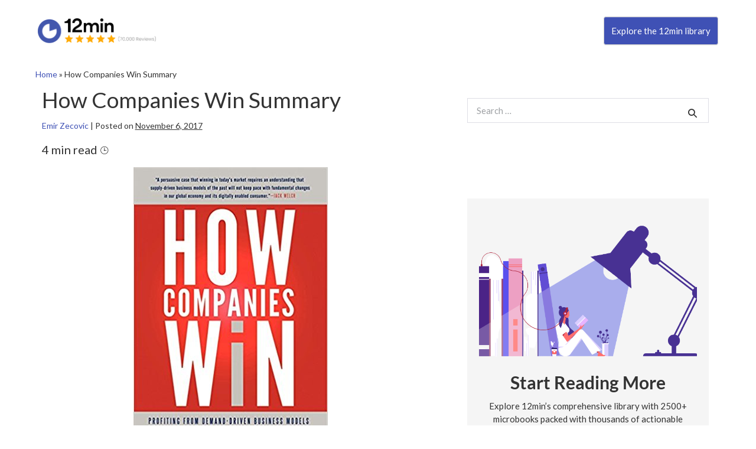

--- FILE ---
content_type: text/html; charset=UTF-8
request_url: https://blog.12min.com/how-companies-win-summary/
body_size: 25880
content:

<!DOCTYPE html>
<html lang="en-US">
   <head>
      <!-- Page hiding snippet (recommended)  -->
      <style>.async-hide { opacity: 0 !important} </style>
      <script>(function(a,s,y,n,c,h,i,d,e){s.className+=' '+y;h.start=1*new Date;
         h.end=i=function(){s.className=s.className.replace(RegExp(' ?'+y),'')};
         (a[n]=a[n]||[]).hide=h;setTimeout(function(){i();h.end=null},c);h.timeout=c;      
         })(window,document.documentElement,'async-hide','dataLayer',4000,
         {'GTM-WWX5KW':true});
      </script>
      <!-- Google Tag Manager -->
      <script>(function(w,d,s,l,i){w[l]=w[l]||[];w[l].push({'gtm.start':
         new Date().getTime(),event:'gtm.js'});var f=d.getElementsByTagName(s)[0],
         j=d.createElement(s),dl=l!='dataLayer'?'&l='+l:'';j.async=true;j.src=
         'https://www.googletagmanager.com/gtm.js?id='+i+dl;f.parentNode.insertBefore(j,f);
         })(window,document,'script','dataLayer','GTM-WWX5KW');
      </script>
      <!-- End Google Tag Manager -->
      <meta charset="utf-8">
      <meta name="viewport" content="width=device-width, initial-scale=1">
      <!-- PAGE settings -->
      <link rel="icon" href="favicon.ico">
      <meta property="fb:app_id" content="853515978042968" />
      <meta property="al:ios:url" content="twelvemin://" />
      <meta property="al:ios:app_store_id" content="1177343870" />
      <meta property="al:ios:app_name" acontent="12min" />
      <meta property="al:android:url" content="twelvemin://" />
      <meta property="al:android:app_name" content="12min" />
      <meta property="al:android:package" content="com.br.twelvemin" />
      <meta property="al:web:url" content="https://blog.12min.com" />
      <link rel="alternate" href="https://blog.12min.com/how-companies-win-summary/" hreflang="en-US"/>
      <!-- Google Site Verification -->
      <meta name="google-site-verification" content="XGI_I0tpqDImqhzNP7zPD5wdtnPq_qesUMh2QHCppyw" />
      <meta name="google-site-verification" content="EadJ2UMvBnVM6LfVOZOeAq8MVi0S0MhtBb1_tFoHRvw" />
      <meta name="google-site-verification" content="bx6X8ux4c9FJj9Y0Xml_2_yPbXjPU9_FWzLESgsOiAQ" />
      <!-- CSS dependencies -->
      <link rel="stylesheet" href="https://blog.12min.com/wp-content/themes/blog12_en/style.css" type="text/css" media="all" />
      <link rel="stylesheet" type="text/css" href="//fonts.googleapis.com/css?family=Lato">
      <link rel="shortcut icon" type="image/png" href="https://blog.12min.com/wp-content/themes/blog12_en/img/logo_header.png"/>
      <link href="https://stackpath.bootstrapcdn.com/font-awesome/4.7.0/css/font-awesome.min.css" rel="stylesheet" integrity="sha384-wvfXpqpZZVQGK6TAh5PVlGOfQNHSoD2xbE+QkPxCAFlNEevoEH3Sl0sibVcOQVnN" crossorigin="anonymous">
      <!-- SMS Download CTA Popup -->
      <script src="https://blog.12min.com/wp-content/themes/blog12_en/fancybox/jquery-3.3.1.min.js" defer></script>
      <link rel="stylesheet" href="https://blog.12min.com/wp-content/themes/blog12_en/fancybox/jquery.fancybox.min.css" />
      <script src="https://blog.12min.com/wp-content/themes/blog12_en/fancybox/jquery.fancybox.min.js" defer></script>
      <!-- Unbounce Script -->
      <! --script async src="//26f920db8f464ee9a6c5d846f547a27a.js.ubembed.com"></script -->
      <!-- W3-CSS and Download CTA -->
      <link rel="stylesheet" href="https://www.w3schools.com/w3css/4/w3.css">
      <style>
         /* CF7 Inline Button */
         .cf7column1 {
         float: left;
         width: 70%;
         }
         .cf7column2 {
         float: left;
         width: 30%;
         }
         /* Clear floats after the columns */
         .cf7row:after {
         content: "";
         display: table;
         clear: both;
         }
        label {
            /*display: inline-block;
            margin-bottom: .5rem;*/
            width: 100%;
        }
        .fixed {
         position: fixed;
         width: 100%;
         background-color: #fff;
         z-index: 99;
         left: 50%;
         transform: translateX(-50%);
         padding-left: 5% !important;
         padding-right: 5% !important;
        }
        .box-shadow-header {
         box-shadow: 0px -5px 20px 0px #c5c5c5;
         pointer-events: none;
        }
        header.header {
         max-width: 1920px !important;
        }
        .pt-5, .py-5 {
         padding-top: 6rem !important;
         }
      </style>
      <script>
        document.addEventListener( 'wpcf7mailsent', function( event ) {
        location = '?print=pdf';
        }, false );
      </script>
      <meta name='robots' content='index, follow, max-image-preview:large, max-snippet:-1, max-video-preview:-1' />
	<style>img:is([sizes="auto" i], [sizes^="auto," i]) { contain-intrinsic-size: 3000px 1500px }</style>
	
	<!-- This site is optimized with the Yoast SEO plugin v26.4 - https://yoast.com/wordpress/plugins/seo/ -->
	<title>How Companies Win PDF Summary - Rick Kash and David Calhoun</title>
	<meta name="description" content="How Companies Win Summary by Rick Kash and David Calhoun represents a comprehensive analysis that explains how firms can leave a mark on the market." />
	<link rel="canonical" href="https://blog.12min.com/how-companies-win-summary/" />
	<meta property="og:locale" content="en_US" />
	<meta property="og:type" content="article" />
	<meta property="og:title" content="How Companies Win PDF Summary - Rick Kash and David Calhoun" />
	<meta property="og:description" content="How Companies Win Summary by Rick Kash and David Calhoun represents a comprehensive analysis that explains how firms can leave a mark on the market." />
	<meta property="og:url" content="https://blog.12min.com/how-companies-win-summary/" />
	<meta property="og:site_name" content="12min Blog" />
	<meta property="article:published_time" content="2017-11-06T09:42:16+00:00" />
	<meta property="article:modified_time" content="2019-03-06T22:49:35+00:00" />
	<meta property="og:image" content="https://blog.12min.com/wp-content/uploads/2017/11/51reZnxp-hL._SX327_BO1204203200_.jpg" />
	<meta property="og:image:width" content="329" />
	<meta property="og:image:height" content="499" />
	<meta property="og:image:type" content="image/jpeg" />
	<meta name="author" content="Emir Zecovic" />
	<meta name="twitter:card" content="summary_large_image" />
	<meta name="twitter:label1" content="Written by" />
	<meta name="twitter:data1" content="Emir Zecovic" />
	<meta name="twitter:label2" content="Est. reading time" />
	<meta name="twitter:data2" content="6 minutes" />
	<!-- / Yoast SEO plugin. -->


<link rel='dns-prefetch' href='//fonts.bunny.net' />
<link rel="alternate" type="application/rss+xml" title="12min Blog &raquo; Feed" href="https://blog.12min.com/feed/" />
<link rel="alternate" type="application/rss+xml" title="12min Blog &raquo; Comments Feed" href="https://blog.12min.com/comments/feed/" />
<script id="wpp-js" src="https://blog.12min.com/wp-content/plugins/wordpress-popular-posts/assets/js/wpp.min.js?ver=7.3.1" data-sampling="0" data-sampling-rate="100" data-api-url="https://blog.12min.com/wp-json/wordpress-popular-posts" data-post-id="4599" data-token="2c82a5bb24" data-lang="0" data-debug="0"></script>
<link rel="alternate" type="application/rss+xml" title="12min Blog &raquo; How Companies Win Summary Comments Feed" href="https://blog.12min.com/how-companies-win-summary/feed/" />
<script>
window._wpemojiSettings = {"baseUrl":"https:\/\/s.w.org\/images\/core\/emoji\/15.0.3\/72x72\/","ext":".png","svgUrl":"https:\/\/s.w.org\/images\/core\/emoji\/15.0.3\/svg\/","svgExt":".svg","source":{"concatemoji":"https:\/\/blog.12min.com\/wp-includes\/js\/wp-emoji-release.min.js?ver=6.7.4"}};
/*! This file is auto-generated */
!function(i,n){var o,s,e;function c(e){try{var t={supportTests:e,timestamp:(new Date).valueOf()};sessionStorage.setItem(o,JSON.stringify(t))}catch(e){}}function p(e,t,n){e.clearRect(0,0,e.canvas.width,e.canvas.height),e.fillText(t,0,0);var t=new Uint32Array(e.getImageData(0,0,e.canvas.width,e.canvas.height).data),r=(e.clearRect(0,0,e.canvas.width,e.canvas.height),e.fillText(n,0,0),new Uint32Array(e.getImageData(0,0,e.canvas.width,e.canvas.height).data));return t.every(function(e,t){return e===r[t]})}function u(e,t,n){switch(t){case"flag":return n(e,"\ud83c\udff3\ufe0f\u200d\u26a7\ufe0f","\ud83c\udff3\ufe0f\u200b\u26a7\ufe0f")?!1:!n(e,"\ud83c\uddfa\ud83c\uddf3","\ud83c\uddfa\u200b\ud83c\uddf3")&&!n(e,"\ud83c\udff4\udb40\udc67\udb40\udc62\udb40\udc65\udb40\udc6e\udb40\udc67\udb40\udc7f","\ud83c\udff4\u200b\udb40\udc67\u200b\udb40\udc62\u200b\udb40\udc65\u200b\udb40\udc6e\u200b\udb40\udc67\u200b\udb40\udc7f");case"emoji":return!n(e,"\ud83d\udc26\u200d\u2b1b","\ud83d\udc26\u200b\u2b1b")}return!1}function f(e,t,n){var r="undefined"!=typeof WorkerGlobalScope&&self instanceof WorkerGlobalScope?new OffscreenCanvas(300,150):i.createElement("canvas"),a=r.getContext("2d",{willReadFrequently:!0}),o=(a.textBaseline="top",a.font="600 32px Arial",{});return e.forEach(function(e){o[e]=t(a,e,n)}),o}function t(e){var t=i.createElement("script");t.src=e,t.defer=!0,i.head.appendChild(t)}"undefined"!=typeof Promise&&(o="wpEmojiSettingsSupports",s=["flag","emoji"],n.supports={everything:!0,everythingExceptFlag:!0},e=new Promise(function(e){i.addEventListener("DOMContentLoaded",e,{once:!0})}),new Promise(function(t){var n=function(){try{var e=JSON.parse(sessionStorage.getItem(o));if("object"==typeof e&&"number"==typeof e.timestamp&&(new Date).valueOf()<e.timestamp+604800&&"object"==typeof e.supportTests)return e.supportTests}catch(e){}return null}();if(!n){if("undefined"!=typeof Worker&&"undefined"!=typeof OffscreenCanvas&&"undefined"!=typeof URL&&URL.createObjectURL&&"undefined"!=typeof Blob)try{var e="postMessage("+f.toString()+"("+[JSON.stringify(s),u.toString(),p.toString()].join(",")+"));",r=new Blob([e],{type:"text/javascript"}),a=new Worker(URL.createObjectURL(r),{name:"wpTestEmojiSupports"});return void(a.onmessage=function(e){c(n=e.data),a.terminate(),t(n)})}catch(e){}c(n=f(s,u,p))}t(n)}).then(function(e){for(var t in e)n.supports[t]=e[t],n.supports.everything=n.supports.everything&&n.supports[t],"flag"!==t&&(n.supports.everythingExceptFlag=n.supports.everythingExceptFlag&&n.supports[t]);n.supports.everythingExceptFlag=n.supports.everythingExceptFlag&&!n.supports.flag,n.DOMReady=!1,n.readyCallback=function(){n.DOMReady=!0}}).then(function(){return e}).then(function(){var e;n.supports.everything||(n.readyCallback(),(e=n.source||{}).concatemoji?t(e.concatemoji):e.wpemoji&&e.twemoji&&(t(e.twemoji),t(e.wpemoji)))}))}((window,document),window._wpemojiSettings);
</script>
<style id='wp-emoji-styles-inline-css'>

	img.wp-smiley, img.emoji {
		display: inline !important;
		border: none !important;
		box-shadow: none !important;
		height: 1em !important;
		width: 1em !important;
		margin: 0 0.07em !important;
		vertical-align: -0.1em !important;
		background: none !important;
		padding: 0 !important;
	}
</style>
<link rel='stylesheet' id='wp-block-library-css' href='https://blog.12min.com/wp-includes/css/dist/block-library/style.min.css?ver=6.7.4' media='all' />
<style id='global-styles-inline-css'>
:root{--wp--preset--aspect-ratio--square: 1;--wp--preset--aspect-ratio--4-3: 4/3;--wp--preset--aspect-ratio--3-4: 3/4;--wp--preset--aspect-ratio--3-2: 3/2;--wp--preset--aspect-ratio--2-3: 2/3;--wp--preset--aspect-ratio--16-9: 16/9;--wp--preset--aspect-ratio--9-16: 9/16;--wp--preset--color--black: #000000;--wp--preset--color--cyan-bluish-gray: #abb8c3;--wp--preset--color--white: #ffffff;--wp--preset--color--pale-pink: #f78da7;--wp--preset--color--vivid-red: #cf2e2e;--wp--preset--color--luminous-vivid-orange: #ff6900;--wp--preset--color--luminous-vivid-amber: #fcb900;--wp--preset--color--light-green-cyan: #7bdcb5;--wp--preset--color--vivid-green-cyan: #00d084;--wp--preset--color--pale-cyan-blue: #8ed1fc;--wp--preset--color--vivid-cyan-blue: #0693e3;--wp--preset--color--vivid-purple: #9b51e0;--wp--preset--gradient--vivid-cyan-blue-to-vivid-purple: linear-gradient(135deg,rgba(6,147,227,1) 0%,rgb(155,81,224) 100%);--wp--preset--gradient--light-green-cyan-to-vivid-green-cyan: linear-gradient(135deg,rgb(122,220,180) 0%,rgb(0,208,130) 100%);--wp--preset--gradient--luminous-vivid-amber-to-luminous-vivid-orange: linear-gradient(135deg,rgba(252,185,0,1) 0%,rgba(255,105,0,1) 100%);--wp--preset--gradient--luminous-vivid-orange-to-vivid-red: linear-gradient(135deg,rgba(255,105,0,1) 0%,rgb(207,46,46) 100%);--wp--preset--gradient--very-light-gray-to-cyan-bluish-gray: linear-gradient(135deg,rgb(238,238,238) 0%,rgb(169,184,195) 100%);--wp--preset--gradient--cool-to-warm-spectrum: linear-gradient(135deg,rgb(74,234,220) 0%,rgb(151,120,209) 20%,rgb(207,42,186) 40%,rgb(238,44,130) 60%,rgb(251,105,98) 80%,rgb(254,248,76) 100%);--wp--preset--gradient--blush-light-purple: linear-gradient(135deg,rgb(255,206,236) 0%,rgb(152,150,240) 100%);--wp--preset--gradient--blush-bordeaux: linear-gradient(135deg,rgb(254,205,165) 0%,rgb(254,45,45) 50%,rgb(107,0,62) 100%);--wp--preset--gradient--luminous-dusk: linear-gradient(135deg,rgb(255,203,112) 0%,rgb(199,81,192) 50%,rgb(65,88,208) 100%);--wp--preset--gradient--pale-ocean: linear-gradient(135deg,rgb(255,245,203) 0%,rgb(182,227,212) 50%,rgb(51,167,181) 100%);--wp--preset--gradient--electric-grass: linear-gradient(135deg,rgb(202,248,128) 0%,rgb(113,206,126) 100%);--wp--preset--gradient--midnight: linear-gradient(135deg,rgb(2,3,129) 0%,rgb(40,116,252) 100%);--wp--preset--font-size--small: 14px;--wp--preset--font-size--medium: 20px;--wp--preset--font-size--large: 20px;--wp--preset--font-size--x-large: 42px;--wp--preset--font-size--tiny: 12px;--wp--preset--font-size--regular: 16px;--wp--preset--font-size--larger: 32px;--wp--preset--font-size--extra: 44px;--wp--preset--spacing--20: 0.44rem;--wp--preset--spacing--30: 0.67rem;--wp--preset--spacing--40: 1rem;--wp--preset--spacing--50: 1.5rem;--wp--preset--spacing--60: 2.25rem;--wp--preset--spacing--70: 3.38rem;--wp--preset--spacing--80: 5.06rem;--wp--preset--shadow--natural: 6px 6px 9px rgba(0, 0, 0, 0.2);--wp--preset--shadow--deep: 12px 12px 50px rgba(0, 0, 0, 0.4);--wp--preset--shadow--sharp: 6px 6px 0px rgba(0, 0, 0, 0.2);--wp--preset--shadow--outlined: 6px 6px 0px -3px rgba(255, 255, 255, 1), 6px 6px rgba(0, 0, 0, 1);--wp--preset--shadow--crisp: 6px 6px 0px rgba(0, 0, 0, 1);}:root { --wp--style--global--content-size: 1000px;--wp--style--global--wide-size: 1400px; }:where(body) { margin: 0; }.wp-site-blocks > .alignleft { float: left; margin-right: 2em; }.wp-site-blocks > .alignright { float: right; margin-left: 2em; }.wp-site-blocks > .aligncenter { justify-content: center; margin-left: auto; margin-right: auto; }:where(.wp-site-blocks) > * { margin-block-start: 20px; margin-block-end: 0; }:where(.wp-site-blocks) > :first-child { margin-block-start: 0; }:where(.wp-site-blocks) > :last-child { margin-block-end: 0; }:root { --wp--style--block-gap: 20px; }:root :where(.is-layout-flow) > :first-child{margin-block-start: 0;}:root :where(.is-layout-flow) > :last-child{margin-block-end: 0;}:root :where(.is-layout-flow) > *{margin-block-start: 20px;margin-block-end: 0;}:root :where(.is-layout-constrained) > :first-child{margin-block-start: 0;}:root :where(.is-layout-constrained) > :last-child{margin-block-end: 0;}:root :where(.is-layout-constrained) > *{margin-block-start: 20px;margin-block-end: 0;}:root :where(.is-layout-flex){gap: 20px;}:root :where(.is-layout-grid){gap: 20px;}.is-layout-flow > .alignleft{float: left;margin-inline-start: 0;margin-inline-end: 2em;}.is-layout-flow > .alignright{float: right;margin-inline-start: 2em;margin-inline-end: 0;}.is-layout-flow > .aligncenter{margin-left: auto !important;margin-right: auto !important;}.is-layout-constrained > .alignleft{float: left;margin-inline-start: 0;margin-inline-end: 2em;}.is-layout-constrained > .alignright{float: right;margin-inline-start: 2em;margin-inline-end: 0;}.is-layout-constrained > .aligncenter{margin-left: auto !important;margin-right: auto !important;}.is-layout-constrained > :where(:not(.alignleft):not(.alignright):not(.alignfull)){max-width: var(--wp--style--global--content-size);margin-left: auto !important;margin-right: auto !important;}.is-layout-constrained > .alignwide{max-width: var(--wp--style--global--wide-size);}body .is-layout-flex{display: flex;}.is-layout-flex{flex-wrap: wrap;align-items: center;}.is-layout-flex > :is(*, div){margin: 0;}body .is-layout-grid{display: grid;}.is-layout-grid > :is(*, div){margin: 0;}body{padding-top: 0px;padding-right: 0px;padding-bottom: 0px;padding-left: 0px;}a:where(:not(.wp-element-button)){text-decoration: underline;}:root :where(.wp-element-button, .wp-block-button__link){background-color: #32373c;border-width: 0;color: #fff;font-family: inherit;font-size: inherit;line-height: inherit;padding: calc(0.667em + 2px) calc(1.333em + 2px);text-decoration: none;}.has-black-color{color: var(--wp--preset--color--black) !important;}.has-cyan-bluish-gray-color{color: var(--wp--preset--color--cyan-bluish-gray) !important;}.has-white-color{color: var(--wp--preset--color--white) !important;}.has-pale-pink-color{color: var(--wp--preset--color--pale-pink) !important;}.has-vivid-red-color{color: var(--wp--preset--color--vivid-red) !important;}.has-luminous-vivid-orange-color{color: var(--wp--preset--color--luminous-vivid-orange) !important;}.has-luminous-vivid-amber-color{color: var(--wp--preset--color--luminous-vivid-amber) !important;}.has-light-green-cyan-color{color: var(--wp--preset--color--light-green-cyan) !important;}.has-vivid-green-cyan-color{color: var(--wp--preset--color--vivid-green-cyan) !important;}.has-pale-cyan-blue-color{color: var(--wp--preset--color--pale-cyan-blue) !important;}.has-vivid-cyan-blue-color{color: var(--wp--preset--color--vivid-cyan-blue) !important;}.has-vivid-purple-color{color: var(--wp--preset--color--vivid-purple) !important;}.has-black-background-color{background-color: var(--wp--preset--color--black) !important;}.has-cyan-bluish-gray-background-color{background-color: var(--wp--preset--color--cyan-bluish-gray) !important;}.has-white-background-color{background-color: var(--wp--preset--color--white) !important;}.has-pale-pink-background-color{background-color: var(--wp--preset--color--pale-pink) !important;}.has-vivid-red-background-color{background-color: var(--wp--preset--color--vivid-red) !important;}.has-luminous-vivid-orange-background-color{background-color: var(--wp--preset--color--luminous-vivid-orange) !important;}.has-luminous-vivid-amber-background-color{background-color: var(--wp--preset--color--luminous-vivid-amber) !important;}.has-light-green-cyan-background-color{background-color: var(--wp--preset--color--light-green-cyan) !important;}.has-vivid-green-cyan-background-color{background-color: var(--wp--preset--color--vivid-green-cyan) !important;}.has-pale-cyan-blue-background-color{background-color: var(--wp--preset--color--pale-cyan-blue) !important;}.has-vivid-cyan-blue-background-color{background-color: var(--wp--preset--color--vivid-cyan-blue) !important;}.has-vivid-purple-background-color{background-color: var(--wp--preset--color--vivid-purple) !important;}.has-black-border-color{border-color: var(--wp--preset--color--black) !important;}.has-cyan-bluish-gray-border-color{border-color: var(--wp--preset--color--cyan-bluish-gray) !important;}.has-white-border-color{border-color: var(--wp--preset--color--white) !important;}.has-pale-pink-border-color{border-color: var(--wp--preset--color--pale-pink) !important;}.has-vivid-red-border-color{border-color: var(--wp--preset--color--vivid-red) !important;}.has-luminous-vivid-orange-border-color{border-color: var(--wp--preset--color--luminous-vivid-orange) !important;}.has-luminous-vivid-amber-border-color{border-color: var(--wp--preset--color--luminous-vivid-amber) !important;}.has-light-green-cyan-border-color{border-color: var(--wp--preset--color--light-green-cyan) !important;}.has-vivid-green-cyan-border-color{border-color: var(--wp--preset--color--vivid-green-cyan) !important;}.has-pale-cyan-blue-border-color{border-color: var(--wp--preset--color--pale-cyan-blue) !important;}.has-vivid-cyan-blue-border-color{border-color: var(--wp--preset--color--vivid-cyan-blue) !important;}.has-vivid-purple-border-color{border-color: var(--wp--preset--color--vivid-purple) !important;}.has-vivid-cyan-blue-to-vivid-purple-gradient-background{background: var(--wp--preset--gradient--vivid-cyan-blue-to-vivid-purple) !important;}.has-light-green-cyan-to-vivid-green-cyan-gradient-background{background: var(--wp--preset--gradient--light-green-cyan-to-vivid-green-cyan) !important;}.has-luminous-vivid-amber-to-luminous-vivid-orange-gradient-background{background: var(--wp--preset--gradient--luminous-vivid-amber-to-luminous-vivid-orange) !important;}.has-luminous-vivid-orange-to-vivid-red-gradient-background{background: var(--wp--preset--gradient--luminous-vivid-orange-to-vivid-red) !important;}.has-very-light-gray-to-cyan-bluish-gray-gradient-background{background: var(--wp--preset--gradient--very-light-gray-to-cyan-bluish-gray) !important;}.has-cool-to-warm-spectrum-gradient-background{background: var(--wp--preset--gradient--cool-to-warm-spectrum) !important;}.has-blush-light-purple-gradient-background{background: var(--wp--preset--gradient--blush-light-purple) !important;}.has-blush-bordeaux-gradient-background{background: var(--wp--preset--gradient--blush-bordeaux) !important;}.has-luminous-dusk-gradient-background{background: var(--wp--preset--gradient--luminous-dusk) !important;}.has-pale-ocean-gradient-background{background: var(--wp--preset--gradient--pale-ocean) !important;}.has-electric-grass-gradient-background{background: var(--wp--preset--gradient--electric-grass) !important;}.has-midnight-gradient-background{background: var(--wp--preset--gradient--midnight) !important;}.has-small-font-size{font-size: var(--wp--preset--font-size--small) !important;}.has-medium-font-size{font-size: var(--wp--preset--font-size--medium) !important;}.has-large-font-size{font-size: var(--wp--preset--font-size--large) !important;}.has-x-large-font-size{font-size: var(--wp--preset--font-size--x-large) !important;}.has-tiny-font-size{font-size: var(--wp--preset--font-size--tiny) !important;}.has-regular-font-size{font-size: var(--wp--preset--font-size--regular) !important;}.has-larger-font-size{font-size: var(--wp--preset--font-size--larger) !important;}.has-extra-font-size{font-size: var(--wp--preset--font-size--extra) !important;}
:root :where(.wp-block-pullquote){font-size: 1.5em;line-height: 1.6;}
</style>
<link rel='stylesheet' id='amazonpolly-css' href='https://blog.12min.com/wp-content/plugins/amazon-polly/public/css/amazonpolly-public.css?ver=1.0.0' media='all' />
<link rel='stylesheet' id='bcct_style-css' href='https://blog.12min.com/wp-content/plugins/better-click-to-tweet/assets/css/styles.css?ver=3.0' media='all' />
<link rel='stylesheet' id='contact-form-7-css' href='https://blog.12min.com/wp-content/plugins/contact-form-7/includes/css/styles.css?ver=5.5.6.1' media='all' />
<link rel='stylesheet' id='exit-popup-css-css' href='https://blog.12min.com/wp-content/plugins/exit-popup/css/exit-popup.css?ver=6.7.4' media='all' />
<link rel='stylesheet' id='ACT_css-css' href='https://blog.12min.com/wp-content/plugins/list-all-posts-by-authors-nested-categories-and-titles/ACT.css?ver=6.7.4' media='all' />
<link rel='stylesheet' id='rock-convert-frontend-css' href='https://blog.12min.com/wp-content/plugins/rock-convert/dist/frontend.css?ver=3.0.1' media='all' />
<link rel='stylesheet' id='wp-longtail-kw-seo-css' href='https://blog.12min.com/wp-content/plugins/wp-longtail-keyword-seo/public/css/wp-longtail-kw-seo-public.css?ver=1.0.0' media='all' />
<link rel='stylesheet' id='wpos-slick-style-css' href='https://blog.12min.com/wp-content/plugins/wp-trending-post-slider-and-widget/assets/css/slick.css?ver=1.8.3' media='all' />
<link rel='stylesheet' id='wtpsw-public-style-css' href='https://blog.12min.com/wp-content/plugins/wp-trending-post-slider-and-widget/assets/css/wtpsw-public.css?ver=1.8.3' media='all' />
<link rel='stylesheet' id='wpbf-icon-font-css' href='https://blog.12min.com/wp-content/themes/page-builder-framework/css/min/iconfont-min.css?ver=2.10' media='all' />
<link rel='stylesheet' id='wpbf-style-css' href='https://blog.12min.com/wp-content/themes/page-builder-framework/style.css?ver=2.10' media='all' />
<style id='wpbf-style-inline-css'>
body,button,input,optgroup,select,textarea,h1,h2,h3,h4,h5,h6{font-family:Lato;font-weight:400;font-style:normal;}@media screen and (max-width:768px){.scrolltop{right:10px;bottom:10px;}}a{color:#3f51b5;}.bypostauthor{border-color:#3f51b5;}.wpbf-button-primary{background:#3f51b5;}a:hover{color:#88c440;}.wpbf-button-primary:hover{background:#88c440;}.wpbf-menu > .current-menu-item > a{color:#88c440!important;}.wpbf-button,input[type="submit"]{border-radius:5px;}.wpbf-sidebar .widget,.elementor-widget-sidebar .widget{background:#ffffff;}@media (min-width:769px){body:not(.wpbf-no-sidebar) .wpbf-sidebar-wrapper.wpbf-medium-1-3{width:40%;}body:not(.wpbf-no-sidebar) .wpbf-main.wpbf-medium-2-3{width:60%;}}.wpbf-archive-content .wpbf-post{text-align:left;}.wpbf-archive-content .wpbf-blog-layout-beside .wpbf-grid{flex-direction:row;}
</style>
<link rel='stylesheet' id='wpbf-responsive-css' href='https://blog.12min.com/wp-content/themes/page-builder-framework/css/min/responsive-min.css?ver=2.10' media='all' />
<link rel='stylesheet' id='sab-font-css' href='https://fonts.bunny.net/css?family=Lato:400,700,400italic,700italic&#038;subset=latin' media='all' />
<link rel='stylesheet' id='child-style-css' href='https://blog.12min.com/wp-content/themes/blog12_en/style.css?ver=6.7.4' media='all' />
<link rel='stylesheet' id='jquery-lazyloadxt-fadein-css-css' href='//blog.12min.com/wp-content/plugins/a3-lazy-load/assets/css/jquery.lazyloadxt.fadein.css?ver=6.7.4' media='all' />
<link rel='stylesheet' id='a3a3_lazy_load-css' href='//blog.12min.com/wp-content/uploads/sass/a3_lazy_load.min.css?ver=1648043752' media='all' />
<script src="https://blog.12min.com/wp-includes/js/jquery/jquery.min.js?ver=3.7.1" id="jquery-core-js"></script>
<script src="https://blog.12min.com/wp-includes/js/jquery/jquery-migrate.min.js?ver=3.4.1" id="jquery-migrate-js"></script>
<script src="https://blog.12min.com/wp-content/plugins/amazon-polly/public/js/amazonpolly-public.js?ver=1.0.0" id="amazonpolly-js"></script>
<script src="https://blog.12min.com/wp-content/plugins/exit-popup/js/js-cookie.js?ver=1768998170" id="js-cookie-js-js"></script>
<script src="https://blog.12min.com/wp-content/plugins/exit-popup/js/exit-popup.js?ver=1768998170" id="exit-popup-js-js"></script>
<script id="rock-convert-frontend-js-extra">
var rconvert_params = {"ajaxurl":"https:\/\/blog.12min.com\/wp-admin\/admin-ajax.php","track_cta_click_path":"https:\/\/blog.12min.com\/wp-json\/rock-convert\/v2\/analytics\/cta\/click\/","track_cta_view_path":"https:\/\/blog.12min.com\/wp-json\/rock-convert\/v2\/analytics\/cta\/view\/","announcements_bar_settings":"{\"isSingle\":true,\"postType\":\"post\"}","analytics_enabled":"1"};
</script>
<script src="https://blog.12min.com/wp-content/plugins/rock-convert/dist/frontend.js?ver=3.0.1" id="rock-convert-frontend-js"></script>
<script src="https://blog.12min.com/wp-content/plugins/wp-longtail-keyword-seo/public/js/wp-longtail-kw-seo-public.js?ver=1.0.0" id="wp-longtail-kw-seo-js"></script>
<link rel="https://api.w.org/" href="https://blog.12min.com/wp-json/" /><link rel="alternate" title="JSON" type="application/json" href="https://blog.12min.com/wp-json/wp/v2/posts/4599" /><link rel="EditURI" type="application/rsd+xml" title="RSD" href="https://blog.12min.com/xmlrpc.php?rsd" />
<meta name="generator" content="WordPress 6.7.4" />
<link rel='shortlink' href='https://blog.12min.com/?p=4599' />
<link rel="alternate" title="oEmbed (JSON)" type="application/json+oembed" href="https://blog.12min.com/wp-json/oembed/1.0/embed?url=https%3A%2F%2Fblog.12min.com%2Fhow-companies-win-summary%2F" />
<link rel="alternate" title="oEmbed (XML)" type="text/xml+oembed" href="https://blog.12min.com/wp-json/oembed/1.0/embed?url=https%3A%2F%2Fblog.12min.com%2Fhow-companies-win-summary%2F&#038;format=xml" />
  	<!--=================================================================================
  			Facebook Comment box header script
  			plugin url: http://plugin.rayhan.info/facebook-comment-box/
  	=================================================================================-->
  	<meta property="fb:app_id" content="853515978042968" />
	<div id="fb-root"></div>
	<script>(function(d, s, id) {
	  var js, fjs = d.getElementsByTagName(s)[0];
	  if (d.getElementById(id)) return;
	  js = d.createElement(s); js.id = id;
	  js.src = "//connect.facebook.net/en_US/sdk.js#xfbml=1&version=v2.5&appId=853515978042968";
	  fjs.parentNode.insertBefore(js, fjs);
	}(document, 'script', 'facebook-jssdk'));

	</script>
	<!-- Facebook comment box style -->
	<style>
		.fbcb_leave_cmnt_label{
			padding: 15px;
			font-weight: bold;
			font-size: 35px;
			text-align: center;
			color: #000;
		}
		.fbcb_container{
			padding: ;
			background-color: ;
			background-image: url();
			background-repeat: repeat;
			background-position: top center;
			background-attachment: scroll;
			background-size: auto;
		}
		.fb-comments{
			padding: ;
			background-color: ;
			background-image: url();
			background-repeat: repeat;
			background-position: top center;
			background-attachment: scroll;
			background-size: auto;
		}
	</style>
	<!--
			Facebook Comment Box
	=================================================================================-->

  	<style>
	.language-wrapper {
		display: flex !important;
	}
	.bg-black {
		display: none !important;
	}	
</style>

<script async src="https://www.googletagmanager.com/gtag/js?id=G-4WRCW184KY"></script>

<script>
    window.dataLayer = window.dataLayer || [];

    function gtag() {
        dataLayer.push(arguments);
    }
    gtag('js', new Date());
    gtag('config', 'G-4WRCW184KY', {
        'linker': {
            'domains': ['hotmart.com'],
            'decorate_forms': true
        }
    });
</script>

<script type="text/javascript">
   window.addEventListener("message", function (e) {
   if (e.data.event === "click") {
   ga("send", "event", {
   "eventCategory": "Click",
   "eventAction": e.data.target
   });
   }
   });
</script>
<!-- OutBrain Pageview -->
<script data-obct type="text/javascript">
   /** DO NOT MODIFY THIS CODE**/
   !function(_window, _document) {
   var OB_ADV_ID='005081ee9f0064377d492fe7336cbc4107';
   if (_window.obApi) {var toArray = function(object) {return Object.prototype.toString.call(object) === '[object Array]' ? object : [object];};_window.obApi.marketerId = toArray(_window.obApi.marketerId).concat(toArray(OB_ADV_ID));return;}
   var api = _window.obApi = function() {api.dispatch ? api.dispatch.apply(api, arguments) : api.queue.push(arguments);};api.version = '1.1';api.loaded = true;api.marketerId = OB_ADV_ID;api.queue = [];var tag = _document.createElement('script');tag.async = true;tag.src = '//amplify.outbrain.com/cp/obtp.js';tag.type = 'text/javascript';var script = _document.getElementsByTagName('script')[0];script.parentNode.insertBefore(tag, script);}(window, document);
   obApi('track', 'PAGE_VIEW');
</script>
<!-- Taboola Pixel Code -->
<script type='text/javascript'>
   window._tfa = window._tfa || [];
   window._tfa.push({notify: 'event', name: 'page_view', id: 1082151});
   !function (t, f, a, x) {
   if (!document.getElementById(x)) {
   t.async = 1;t.src = a;t.id=x;f.parentNode.insertBefore(t, f);
   }
   }(document.createElement('script'),
   document.getElementsByTagName('script')[0],
   '//cdn.taboola.com/libtrc/unip/1082151/tfa.js',
   'tb_tfa_script');
</script>
<noscript>
   <img src='https://trc.taboola.com/1082151/log/3/unip?en=page_view'
      width='0' height='0' style='display:none'/>
</noscript>
<!-- End of Taboola Pixel Code -->
<!-- Hotjar Tracking Code for https://blog.12min.com -->
<script>
   (function(h,o,t,j,a,r){
   h.hj=h.hj||function(){(h.hj.q=h.hj.q||[]).push(arguments)};
   h._hjSettings={hjid:1746663,hjsv:6};
   a=o.getElementsByTagName('head')[0];
   r=o.createElement('script');r.async=1;
   r.src=t+h._hjSettings.hjid+j+h._hjSettings.hjsv;
   a.appendChild(r);
   })(window,document,'https://static.hotjar.com/c/hotjar-','.js?sv=');
</script>
<!-- DO NOT MODIFY -->
<!-- Quora Pixel Code (JS Helper) -->
<script>
   !function(q,e,v,n,t,s){if(q.qp) return; n=q.qp=function(){n.qp?n.qp.apply(n,arguments):n.queue.push(arguments);}; n.queue=[];t=document.createElement(e);t.async=!0;t.src=v; s=document.getElementsByTagName(e)[0]; s.parentNode.insertBefore(t,s);}(window, 'script', 'https://a.quora.com/qevents.js');
   qp('init', '1bbb4a0aaf874a45ac07c68ab7a9bad6');
   qp('track', 'ViewContent');
</script>
<noscript><img height="1" width="1" style="display:none" src="https://q.quora.com/_/ad/1bbb4a0aaf874a45ac07c68ab7a9bad6/pixel?tag=ViewContent&noscript=1"/></noscript>
<!-- End of Quora Pixel Code -->
<!-- Snap Pixel Code -->
<script type='text/javascript'>
   (function(e,t,n){if(e.snaptr)return;var a=e.snaptr=function()
   {a.handleRequest?a.handleRequest.apply(a,arguments):a.queue.push(arguments)};
   a.queue=[];var s='script';r=t.createElement(s);r.async=!0;
   r.src=n;var u=t.getElementsByTagName(s)[0];
   u.parentNode.insertBefore(r,u);})(window,document,
   'https://sc-static.net/scevent.min.js');
   
   snaptr('init', '1b7fc387-bf03-447f-92ae-0c7f28665034', {
   'user_email': '__INSERT_USER_EMAIL__'
   });
   
   snaptr('track', 'PAGE_VIEW');
   
</script>
<!-- End Snap Pixel Code -->
<!-- Facebook Pixel Code -->
<script>
   !function(f,b,e,v,n,t,s)
   {if(f.fbq)return;n=f.fbq=function(){n.callMethod?
   n.callMethod.apply(n,arguments):n.queue.push(arguments)};
   if(!f._fbq)f._fbq=n;n.push=n;n.loaded=!0;n.version='2.0';
   n.queue=[];t=b.createElement(e);t.async=!0;
   t.src=v;s=b.getElementsByTagName(e)[0];
   s.parentNode.insertBefore(t,s)}(window,document,'script',
   'https://connect.facebook.net/en_US/fbevents.js');
   fbq('init', '911961855932325'); 
   fbq('track', 'PageView');
</script>
<noscript>
   <img height="1" width="1" 
      src="https://www.facebook.com/tr?id=911961855932325&ev=PageView
      &noscript=1"/>
</noscript>
<!-- End Facebook Pixel Code -->
<!-- Global site tag (gtag.js) - Google Ads: 831846070 -->
<script async src="https://www.googletagmanager.com/gtag/js?id=AW-831846070"></script>
<script>
  window.dataLayer = window.dataLayer || [];
  function gtag(){dataLayer.push(arguments);}
  gtag('js', new Date());

  gtag('config', 'AW-831846070');
  gtag('event', 'conversion', {'send_to': 'AW-831846070/arAfCPDWi8UDELbt04wD'});
</script>
<!-- Google Tag Manager -->
<script>(function(w,d,s,l,i){w[l]=w[l]||[];w[l].push({'gtm.start':
new Date().getTime(),event:'gtm.js'});var f=d.getElementsByTagName(s)[0],
j=d.createElement(s),dl=l!='dataLayer'?'&l='+l:'';j.async=true;j.src=
'https://www.googletagmanager.com/gtm.js?id='+i+dl;f.parentNode.insertBefore(j,f);
})(window,document,'script','dataLayer','GTM-MSD5LTN');</script>
<!-- End Google Tag Manager -->

<!-- This site is optimized with the Schema plugin v1.7.9.6 - https://schema.press -->
<script type="application/ld+json">{"@context":"https:\/\/schema.org\/","@type":"BlogPosting","mainEntityOfPage":{"@type":"WebPage","@id":"https:\/\/blog.12min.com\/how-companies-win-summary\/"},"url":"https:\/\/blog.12min.com\/how-companies-win-summary\/","headline":"How Companies Win Summary","datePublished":"2017-11-06T12:42:16+01:00","dateModified":"2019-03-07T00:49:35+01:00","publisher":{"@type":"Organization","@id":"https:\/\/blog.12min.com\/#organization","name":"12 Minutos","logo":{"@type":"ImageObject","url":"https:\/\/blog.12min.com\/wp-content\/uploads\/2018\/05\/logo_12.png","width":600,"height":60}},"image":{"@type":"ImageObject","url":"https:\/\/blog.12min.com\/wp-content\/uploads\/2017\/11\/51reZnxp-hL._SX327_BO1204203200_.jpg","width":696,"height":499},"articleSection":"Management","keywords":"Book summary, David Calhoun, How Companies Win, Rick Kash","description":"Profiting from Demand-Driven Business Models No Matter What Business You're In! We put in a nutshell the essential takeaways arriving from this book. Who Should Read \"How Companies Win\"? And Why? Nowadays, great global brands and leaders, such as Google and Apple, stopped worrying about optimizing the distribution or","author":{"@type":"Person","name":"Emir Zecovic","url":"https:\/\/blog.12min.com\/author\/emir\/","description":"Emir is the Head of Marketing at 12min. In his spare time, he loves to meditate and play soccer.","image":{"@type":"ImageObject","url":"https:\/\/secure.gravatar.com\/avatar\/f742fcd432161e81783451b57b5a8129?s=96&d=mm&r=g","height":96,"width":96}}}</script>

            <style id="wpp-loading-animation-styles">@-webkit-keyframes bgslide{from{background-position-x:0}to{background-position-x:-200%}}@keyframes bgslide{from{background-position-x:0}to{background-position-x:-200%}}.wpp-widget-block-placeholder,.wpp-shortcode-placeholder{margin:0 auto;width:60px;height:3px;background:#dd3737;background:linear-gradient(90deg,#dd3737 0%,#571313 10%,#dd3737 100%);background-size:200% auto;border-radius:3px;-webkit-animation:bgslide 1s infinite linear;animation:bgslide 1s infinite linear}</style>
            <link rel="pingback" href="https://blog.12min.com/xmlrpc.php"><meta name="theme-color" content="#3f51b5">      <meta name="onesignal" content="wordpress-plugin"/>
            <script>

      window.OneSignalDeferred = window.OneSignalDeferred || [];

      OneSignalDeferred.push(function(OneSignal) {
        var oneSignal_options = {};
        window._oneSignalInitOptions = oneSignal_options;

        oneSignal_options['serviceWorkerParam'] = { scope: '/' };
oneSignal_options['serviceWorkerPath'] = 'OneSignalSDKWorker.js.php';

        OneSignal.Notifications.setDefaultUrl("https://blog.12min.com");

        oneSignal_options['wordpress'] = true;
oneSignal_options['appId'] = 'd331d23e-f055-4d5a-8726-01b4b6dd011e';
oneSignal_options['allowLocalhostAsSecureOrigin'] = true;
oneSignal_options['welcomeNotification'] = { };
oneSignal_options['welcomeNotification']['title'] = "";
oneSignal_options['welcomeNotification']['message'] = "";
oneSignal_options['path'] = "https://blog.12min.com/wp-content/plugins/onesignal-free-web-push-notifications/sdk_files/";
oneSignal_options['promptOptions'] = { };
              OneSignal.init(window._oneSignalInitOptions);
              OneSignal.Slidedown.promptPush()      });

      function documentInitOneSignal() {
        var oneSignal_elements = document.getElementsByClassName("OneSignal-prompt");

        var oneSignalLinkClickHandler = function(event) { OneSignal.Notifications.requestPermission(); event.preventDefault(); };        for(var i = 0; i < oneSignal_elements.length; i++)
          oneSignal_elements[i].addEventListener('click', oneSignalLinkClickHandler, false);
      }

      if (document.readyState === 'complete') {
           documentInitOneSignal();
      }
      else {
           window.addEventListener("load", function(event){
               documentInitOneSignal();
          });
      }
    </script>


<!-- This site is optimized with the Schema plugin v1.7.9.6 - https://schema.press -->
<script type="application/ld+json">{
    "@context": "http://schema.org",
    "@type": "BreadcrumbList",
    "itemListElement": [
        {
            "@type": "ListItem",
            "position": 1,
            "item": {
                "@id": "https://blog.12min.com",
                "name": "Home"
            }
        },
        {
            "@type": "ListItem",
            "position": 2,
            "item": {
                "@id": "https://blog.12min.com/how-companies-win-summary/",
                "name": "How Companies Win Summary",
                "image": "https://blog.12min.com/wp-content/uploads/2017/11/51reZnxp-hL._SX327_BO1204203200_.jpg"
            }
        }
    ]
}</script>

<style type="text/css">.saboxplugin-wrap{-webkit-box-sizing:border-box;-moz-box-sizing:border-box;-ms-box-sizing:border-box;box-sizing:border-box;border:1px solid #eee;width:100%;clear:both;display:block;overflow:hidden;word-wrap:break-word;position:relative}.saboxplugin-wrap .saboxplugin-gravatar{float:left;padding:0 20px 20px 20px}.saboxplugin-wrap .saboxplugin-gravatar img{max-width:100px;height:auto;border-radius:0;}.saboxplugin-wrap .saboxplugin-authorname{font-size:18px;line-height:1;margin:20px 0 0 20px;display:block}.saboxplugin-wrap .saboxplugin-authorname a{text-decoration:none}.saboxplugin-wrap .saboxplugin-authorname a:focus{outline:0}.saboxplugin-wrap .saboxplugin-desc{display:block;margin:5px 20px}.saboxplugin-wrap .saboxplugin-desc a{text-decoration:underline}.saboxplugin-wrap .saboxplugin-desc p{margin:5px 0 12px}.saboxplugin-wrap .saboxplugin-web{margin:0 20px 15px;text-align:left}.saboxplugin-wrap .sab-web-position{text-align:right}.saboxplugin-wrap .saboxplugin-web a{color:#ccc;text-decoration:none}.saboxplugin-wrap .saboxplugin-socials{position:relative;display:block;background:#fcfcfc;padding:5px;border-top:1px solid #eee}.saboxplugin-wrap .saboxplugin-socials a svg{width:20px;height:20px}.saboxplugin-wrap .saboxplugin-socials a svg .st2{fill:#fff; transform-origin:center center;}.saboxplugin-wrap .saboxplugin-socials a svg .st1{fill:rgba(0,0,0,.3)}.saboxplugin-wrap .saboxplugin-socials a:hover{opacity:.8;-webkit-transition:opacity .4s;-moz-transition:opacity .4s;-o-transition:opacity .4s;transition:opacity .4s;box-shadow:none!important;-webkit-box-shadow:none!important}.saboxplugin-wrap .saboxplugin-socials .saboxplugin-icon-color{box-shadow:none;padding:0;border:0;-webkit-transition:opacity .4s;-moz-transition:opacity .4s;-o-transition:opacity .4s;transition:opacity .4s;display:inline-block;color:#fff;font-size:0;text-decoration:inherit;margin:5px;-webkit-border-radius:0;-moz-border-radius:0;-ms-border-radius:0;-o-border-radius:0;border-radius:0;overflow:hidden}.saboxplugin-wrap .saboxplugin-socials .saboxplugin-icon-grey{text-decoration:inherit;box-shadow:none;position:relative;display:-moz-inline-stack;display:inline-block;vertical-align:middle;zoom:1;margin:10px 5px;color:#444;fill:#444}.clearfix:after,.clearfix:before{content:' ';display:table;line-height:0;clear:both}.ie7 .clearfix{zoom:1}.saboxplugin-socials.sabox-colored .saboxplugin-icon-color .sab-twitch{border-color:#38245c}.saboxplugin-socials.sabox-colored .saboxplugin-icon-color .sab-addthis{border-color:#e91c00}.saboxplugin-socials.sabox-colored .saboxplugin-icon-color .sab-behance{border-color:#003eb0}.saboxplugin-socials.sabox-colored .saboxplugin-icon-color .sab-delicious{border-color:#06c}.saboxplugin-socials.sabox-colored .saboxplugin-icon-color .sab-deviantart{border-color:#036824}.saboxplugin-socials.sabox-colored .saboxplugin-icon-color .sab-digg{border-color:#00327c}.saboxplugin-socials.sabox-colored .saboxplugin-icon-color .sab-dribbble{border-color:#ba1655}.saboxplugin-socials.sabox-colored .saboxplugin-icon-color .sab-facebook{border-color:#1e2e4f}.saboxplugin-socials.sabox-colored .saboxplugin-icon-color .sab-flickr{border-color:#003576}.saboxplugin-socials.sabox-colored .saboxplugin-icon-color .sab-github{border-color:#264874}.saboxplugin-socials.sabox-colored .saboxplugin-icon-color .sab-google{border-color:#0b51c5}.saboxplugin-socials.sabox-colored .saboxplugin-icon-color .sab-googleplus{border-color:#96271a}.saboxplugin-socials.sabox-colored .saboxplugin-icon-color .sab-html5{border-color:#902e13}.saboxplugin-socials.sabox-colored .saboxplugin-icon-color .sab-instagram{border-color:#1630aa}.saboxplugin-socials.sabox-colored .saboxplugin-icon-color .sab-linkedin{border-color:#00344f}.saboxplugin-socials.sabox-colored .saboxplugin-icon-color .sab-pinterest{border-color:#5b040e}.saboxplugin-socials.sabox-colored .saboxplugin-icon-color .sab-reddit{border-color:#992900}.saboxplugin-socials.sabox-colored .saboxplugin-icon-color .sab-rss{border-color:#a43b0a}.saboxplugin-socials.sabox-colored .saboxplugin-icon-color .sab-sharethis{border-color:#5d8420}.saboxplugin-socials.sabox-colored .saboxplugin-icon-color .sab-skype{border-color:#00658a}.saboxplugin-socials.sabox-colored .saboxplugin-icon-color .sab-soundcloud{border-color:#995200}.saboxplugin-socials.sabox-colored .saboxplugin-icon-color .sab-spotify{border-color:#0f612c}.saboxplugin-socials.sabox-colored .saboxplugin-icon-color .sab-stackoverflow{border-color:#a95009}.saboxplugin-socials.sabox-colored .saboxplugin-icon-color .sab-steam{border-color:#006388}.saboxplugin-socials.sabox-colored .saboxplugin-icon-color .sab-user_email{border-color:#b84e05}.saboxplugin-socials.sabox-colored .saboxplugin-icon-color .sab-stumbleUpon{border-color:#9b280e}.saboxplugin-socials.sabox-colored .saboxplugin-icon-color .sab-tumblr{border-color:#10151b}.saboxplugin-socials.sabox-colored .saboxplugin-icon-color .sab-twitter{border-color:#0967a0}.saboxplugin-socials.sabox-colored .saboxplugin-icon-color .sab-vimeo{border-color:#0d7091}.saboxplugin-socials.sabox-colored .saboxplugin-icon-color .sab-windows{border-color:#003f71}.saboxplugin-socials.sabox-colored .saboxplugin-icon-color .sab-whatsapp{border-color:#003f71}.saboxplugin-socials.sabox-colored .saboxplugin-icon-color .sab-wordpress{border-color:#0f3647}.saboxplugin-socials.sabox-colored .saboxplugin-icon-color .sab-yahoo{border-color:#14002d}.saboxplugin-socials.sabox-colored .saboxplugin-icon-color .sab-youtube{border-color:#900}.saboxplugin-socials.sabox-colored .saboxplugin-icon-color .sab-xing{border-color:#000202}.saboxplugin-socials.sabox-colored .saboxplugin-icon-color .sab-mixcloud{border-color:#2475a0}.saboxplugin-socials.sabox-colored .saboxplugin-icon-color .sab-vk{border-color:#243549}.saboxplugin-socials.sabox-colored .saboxplugin-icon-color .sab-medium{border-color:#00452c}.saboxplugin-socials.sabox-colored .saboxplugin-icon-color .sab-quora{border-color:#420e00}.saboxplugin-socials.sabox-colored .saboxplugin-icon-color .sab-meetup{border-color:#9b181c}.saboxplugin-socials.sabox-colored .saboxplugin-icon-color .sab-goodreads{border-color:#000}.saboxplugin-socials.sabox-colored .saboxplugin-icon-color .sab-snapchat{border-color:#999700}.saboxplugin-socials.sabox-colored .saboxplugin-icon-color .sab-500px{border-color:#00557f}.saboxplugin-socials.sabox-colored .saboxplugin-icon-color .sab-mastodont{border-color:#185886}.sabox-plus-item{margin-bottom:20px}@media screen and (max-width:480px){.saboxplugin-wrap{text-align:center}.saboxplugin-wrap .saboxplugin-gravatar{float:none;padding:20px 0;text-align:center;margin:0 auto;display:block}.saboxplugin-wrap .saboxplugin-gravatar img{float:none;display:inline-block;display:-moz-inline-stack;vertical-align:middle;zoom:1}.saboxplugin-wrap .saboxplugin-desc{margin:0 10px 20px;text-align:center}.saboxplugin-wrap .saboxplugin-authorname{text-align:center;margin:10px 0 20px}}body .saboxplugin-authorname a,body .saboxplugin-authorname a:hover{box-shadow:none;-webkit-box-shadow:none}a.sab-profile-edit{font-size:16px!important;line-height:1!important}.sab-edit-settings a,a.sab-profile-edit{color:#0073aa!important;box-shadow:none!important;-webkit-box-shadow:none!important}.sab-edit-settings{margin-right:15px;position:absolute;right:0;z-index:2;bottom:10px;line-height:20px}.sab-edit-settings i{margin-left:5px}.saboxplugin-socials{line-height:1!important}.rtl .saboxplugin-wrap .saboxplugin-gravatar{float:right}.rtl .saboxplugin-wrap .saboxplugin-authorname{display:flex;align-items:center}.rtl .saboxplugin-wrap .saboxplugin-authorname .sab-profile-edit{margin-right:10px}.rtl .sab-edit-settings{right:auto;left:0}img.sab-custom-avatar{max-width:75px;}.saboxplugin-wrap {border-color:#ffffff;}.saboxplugin-wrap .saboxplugin-socials {border-color:#ffffff;}.saboxplugin-wrap .saboxplugin-gravatar img {-webkit-border-radius:50%;-moz-border-radius:50%;-ms-border-radius:50%;-o-border-radius:50%;border-radius:50%;}.saboxplugin-wrap .saboxplugin-gravatar img {-webkit-border-radius:50%;-moz-border-radius:50%;-ms-border-radius:50%;-o-border-radius:50%;border-radius:50%;}.saboxplugin-wrap .saboxplugin-socials{background-color:#ffffff;}.saboxplugin-wrap .saboxplugin-authorname {font-family:"Lato";}.saboxplugin-wrap .saboxplugin-desc {font-family:Lato;}.saboxplugin-wrap {margin-top:0px; margin-bottom:0px; padding: 0px 0px }.saboxplugin-wrap .saboxplugin-authorname {font-size:18px; line-height:25px;}.saboxplugin-wrap .saboxplugin-desc p, .saboxplugin-wrap .saboxplugin-desc {font-size:14px !important; line-height:21px !important;}.saboxplugin-wrap .saboxplugin-web {font-size:14px;}.saboxplugin-wrap .saboxplugin-socials a svg {width:18px;height:18px;}</style><link rel="icon" href="https://blog.12min.com/wp-content/uploads/2019/02/cropped-logo_header-32x32.png" sizes="32x32" />
<link rel="icon" href="https://blog.12min.com/wp-content/uploads/2019/02/cropped-logo_header-192x192.png" sizes="192x192" />
<link rel="apple-touch-icon" href="https://blog.12min.com/wp-content/uploads/2019/02/cropped-logo_header-180x180.png" />
<meta name="msapplication-TileImage" content="https://blog.12min.com/wp-content/uploads/2019/02/cropped-logo_header-270x270.png" />
		<style id="wp-custom-css">
			/* Responsive videos */

.wp-block-embed__wrapper {
position:relative;
padding-bottom:56.25%;
padding-top:30px;
height:0;
overflow:hidden;
}

.wp-block-embed__wrapper iframe, .wp-block-embed__wrapper object, .wp-block-embed__wrapper embed {
position:absolute;
top:0;
left:0;
width:100%;
height:100%;
}

.onp-sl-overlap-background, .onp-sl-overlap-box {
    background-image: linear-gradient(to bottom, rgba(255,255,255,0.7), rgba(255,255,255,1));
}

.onp-sl-great-attractor .onp-sl-outer-wrap {
    margin: auto;
    border: 1px solid #c1c1c1;
    border-top: 0;
    border-radius: 0px;
    -moz-box-shadow: 0 2px 7px rgba(0,0,0,.17);
    box-shadow: 0 2px 7px rgba(0,0,0,.17);
    background: #3f51b5;
    padding: 5px 0 0;
}

.onp-sl-great-attractor .onp-sl-inner-wrap {
    background-color: #fff;
    border-radius: 0px;
}

body {
    overflow: visible;
}

.post2pdf {
    background-color: #3f51b5;
    padding: 19px;
	  display: none;
}		</style>
		<style id="wpbf-typography-styles">/* latin-ext */
@font-face {
  font-family: 'Lato';
  font-style: normal;
  font-weight: 400;
  font-display: swap;
  src: url(https://blog.12min.com/wp-content/fonts/lato/font) format('woff');
  unicode-range: U+0100-02BA, U+02BD-02C5, U+02C7-02CC, U+02CE-02D7, U+02DD-02FF, U+0304, U+0308, U+0329, U+1D00-1DBF, U+1E00-1E9F, U+1EF2-1EFF, U+2020, U+20A0-20AB, U+20AD-20C0, U+2113, U+2C60-2C7F, U+A720-A7FF;
}
/* latin */
@font-face {
  font-family: 'Lato';
  font-style: normal;
  font-weight: 400;
  font-display: swap;
  src: url(https://blog.12min.com/wp-content/fonts/lato/font) format('woff');
  unicode-range: U+0000-00FF, U+0131, U+0152-0153, U+02BB-02BC, U+02C6, U+02DA, U+02DC, U+0304, U+0308, U+0329, U+2000-206F, U+20AC, U+2122, U+2191, U+2193, U+2212, U+2215, U+FEFF, U+FFFD;
}/* latin-ext */
@font-face {
  font-family: 'Lato';
  font-style: normal;
  font-weight: 400;
  font-display: swap;
  src: url(https://blog.12min.com/wp-content/fonts/lato/font) format('woff');
  unicode-range: U+0100-02BA, U+02BD-02C5, U+02C7-02CC, U+02CE-02D7, U+02DD-02FF, U+0304, U+0308, U+0329, U+1D00-1DBF, U+1E00-1E9F, U+1EF2-1EFF, U+2020, U+20A0-20AB, U+20AD-20C0, U+2113, U+2C60-2C7F, U+A720-A7FF;
}
/* latin */
@font-face {
  font-family: 'Lato';
  font-style: normal;
  font-weight: 400;
  font-display: swap;
  src: url(https://blog.12min.com/wp-content/fonts/lato/font) format('woff');
  unicode-range: U+0000-00FF, U+0131, U+0152-0153, U+02BB-02BC, U+02C6, U+02DA, U+02DC, U+0304, U+0308, U+0329, U+2000-206F, U+20AC, U+2122, U+2191, U+2193, U+2212, U+2215, U+FEFF, U+FFFD;
}/* latin-ext */
@font-face {
  font-family: 'Lato';
  font-style: normal;
  font-weight: 400;
  font-display: swap;
  src: url(https://blog.12min.com/wp-content/fonts/lato/font) format('woff');
  unicode-range: U+0100-02BA, U+02BD-02C5, U+02C7-02CC, U+02CE-02D7, U+02DD-02FF, U+0304, U+0308, U+0329, U+1D00-1DBF, U+1E00-1E9F, U+1EF2-1EFF, U+2020, U+20A0-20AB, U+20AD-20C0, U+2113, U+2C60-2C7F, U+A720-A7FF;
}
/* latin */
@font-face {
  font-family: 'Lato';
  font-style: normal;
  font-weight: 400;
  font-display: swap;
  src: url(https://blog.12min.com/wp-content/fonts/lato/font) format('woff');
  unicode-range: U+0000-00FF, U+0131, U+0152-0153, U+02BB-02BC, U+02C6, U+02DA, U+02DC, U+0304, U+0308, U+0329, U+2000-206F, U+20AC, U+2122, U+2191, U+2193, U+2212, U+2215, U+FEFF, U+FFFD;
}</style>   </head>
   <body>
      <!-- Google Tag Manager (noscript) -->
      <noscript><iframe src="https://www.googletagmanager.com/ns.html?id=GTM-WWX5KW" height="0" width="0" style="display:none;visibility:hidden"></iframe></noscript>
      <!-- End Google Tag Manager (noscript) -->
      <!-- Facebook Pixel Code -->
      <script>
         !function(f,b,e,v,n,t,s){if(f.fbq)return;n=f.fbq=function(){n.callMethod?
         n.callMethod.apply(n,arguments):n.queue.push(arguments)};if(!f._fbq)f._fbq=n;
         n.push=n;n.loaded=!0;n.version='2.0';n.queue=[];t=b.createElement(e);t.async=!0;
         t.src=v;s=b.getElementsByTagName(e)[0];s.parentNode.insertBefore(t,s)}(window,
         document,'script','https://connect.facebook.net/en_US/fbevents.js');
           fbq('init', '898574226844262');
           fbq('init', '1777733689209785');
      </script>
      <script>fbq('track', 'PageView');</script>
      <!-- Page Header -->
      <header class="header fixed" style="">
      <a href="/"><img style="width: 200px;"src="https://blog.12min.com/wp-content/uploads/2023/05/Group-932.png" alt="12min"></a>
      <nav class="header-nav" style="padding-top: 0px;">
      <a href="https://wizard.12min.com/select-challenge?flowStrategy=lead-post-plan-selection&lng=en" class="py-1 bt-stores-header" style="border-radius: 5px; display: none;">
				<button class="btn btn-primary" style="background-color: #3f51b5;color: #fff;padding: 12px;font-weight: 500; float: right">Explore the 12min library</button>
			</a>
        <div class="language-wrapper">

            <a href="/">
              <img class="active" src="https://blog.12min.com/wp-content/themes/blog12_en/img/en.svg" alt="en">
            </a>

            <a href="/br/">
              <img class="" src="https://blog.12min.com/wp-content/themes/blog12_en/img/br.svg" alt="br">
            </a>

            <a href="/es/">
              <img class="" src="https://blog.12min.com/wp-content/themes/blog12_en/img/es.svg" alt="es">
            </a>

        </div>

      </nav>
    </header>
      <!-- End Page Header -->
      <!-- Banner Mobile-->
      <div id="header-mobile" class="text-center py-5 content-mobile" style="background-color: #fff; background-position: center; background-size: cover; background-repeat: no-repeat; padding-bottom: 0.5rem !important;">
         <div class="container" style="">
            <div class="row">
               <div class="col-md-8 col-lg-8 col-12" style=""><img src="https://blog.12min.com/wp-content/themes/blog12_en/img/banner.png" width="650px" class="img-fluid" alt="logo 12min"></div>
               <div class="col-sm-4 col-md-4 mx-auto col-12 col-lg-4 py-3" style="padding-bottom: 0.5rem !important; padding-top: 3.5rem !important;">
               <p class="lead text-light d-inline-flex" style="font-family: 'Lato'; color: #000 !important; font-size: xxx-large;">Start growing!</p>
               <p class="lead text-light d-inline-flex" style="font-family: 'Lato'; color: #000 !important; font-size: larger;">Boost your life and career with the best book summaries.</p>
                  <div class="row d-inline-flex" style="margin-top: 15px; width: 100%;">
                     <a href="https://app.adjust.com/17bi0wop?" class="py-1 bt-stores-header" style="border-radius: 5px; width: 100%;">
                        <button class="btn btn-primary" style="width: 100%;background-color: #3f51b5;color: #fff;padding: 12px;font-weight: 500;">Explore 2500+ Summaries</button>
                     </a>
                  </div>
               </div>
            </div>
         </div>
      </div>
      <!-- End Banner Mobile-->
      <!-- Banner Desktop-->
      <div id="header-desktop" class="text-center py-5 content-desktop" style="background-color: #fff; background-position: center; background-size: cover; background-repeat: no-repeat; padding-bottom: 0rem !important;">
         <div class="container" style="">
            <div class="row">
               <div class="col-md-5 mx-auto col-lg-5 py-3" style="padding-bottom: 4rem !important; padding-top: 0.5rem !important;text-align: left;">
               <p class="lead text-left text-light d-inline-flex" style="font-family: 'Lato'; color: #000 !important; font-size: xxx-large;">Start growing!</p>
               <p class="lead text-left text-light d-inline-flex" style="font-family: 'Lato'; color: #000 !important; font-size: larger;">Boost your life and career with the best book summaries.</p></p>
               <div class="row d-inline-flex" style="margin-top: 15px; margin-left: 3px; width: 100%;">
                     <a href="https://web.12min.com/login?utm_source=organic&utm_medium=blog&utm_campaign=blogposts_ctas" class="py-1 bt-stores-header" style="border-radius: 5px; width: 100%;">
                        <button class="btn btn-primary" style="width: 100%;background-color: #3f51b5;color: #fff;padding: 12px;font-weight: 500;">Explore 2500+ Summaries</button>
                     </a>                  </div>
               </div>
               <div class="col-md-7 col-lg-7" style=""><img src="https://blog.12min.com/wp-content/themes/blog12_en/img/banner.png" width="650px" class="img-fluid" alt="logo 12min"></div>
            </div>
         </div>
      </div>
      <!-- End Banner Desktop-->
<style>
#header-desktop {
	display: none !important;
}
#header-mobile {
	display: none !important;
}

article, header, nav, section {
    display: block;
    padding-top: 0%;
}

#post2pdf {
		display: block !important;
}
#downloadbox {
	display: none;
}
.bt-stores-header {
        display: block !important;
}

.language-wrapper {
	display: none !important;
}
.wpbf-padding-medium {
    padding-top: 115px !important;
    padding-bottom: 40px;
}
</style>
<div id="content">

	
	
	<div id="inner-content" class="wpbf-container wpbf-container-center wpbf-padding-medium">
		<p id="breadcrumbs"><span><span><a href="https://blog.12min.com/">Home</a></span> » <span class="breadcrumb_last" aria-current="page">How Companies Win Summary</span></span></p>
		<div class="wpbf-grid wpbf-main-grid wpbf-grid-medium">

			
			<main id="main" class="wpbf-main wpbf-medium-2-3 wpbf-single-content wpbf-post-content">

				
				
				
				<article id="post-4599" class="wpbf-post-style-plain post-4599 post type-post status-publish format-standard has-post-thumbnail hentry category-management category-marketing category-production-logistics tag-book-summary tag-david-calhoun tag-how-companies-win tag-rick-kash wpbf-post" itemscope="itemscope" itemtype="https://schema.org/CreativeWork">

					<div class="wpbf-article-wrapper">

						
						<header class="article-header">

							<h1 class="entry-title" itemprop="headline">How Companies Win Summary</h1><p class="article-meta"><span class="article-author author vcard" itemscope="itemscope" itemprop="author" itemtype="https://schema.org/Person"><a class="url fn" href="https://blog.12min.com/author/emir/" title="View all posts by Emir Zecovic" rel="author" itemprop="url"><span itemprop="name">Emir Zecovic</span></a></span><span class="article-meta-separator"> | </span><span class="posted-on">Posted on</span> <time class="article-time published" datetime="2017-11-06T12:42:16+01:00" itemprop="datePublished">November 6, 2017</time><span class="article-meta-separator"> | </span></p>
						</header>

						<section class="entry-content article-content" itemprop="text">

							
							<p class="wpwc-reading-time">4 min read ⌚&nbsp;</p><h2><em><img fetchpriority="high" decoding="async" class="lazy lazy-hidden aligncenter wp-image-9161 size-full" src="//blog.12min.com/wp-content/plugins/a3-lazy-load/assets/images/lazy_placeholder.gif" data-lazy-type="image" data-src="https://blog.12min.com/wp-content/uploads/2017/11/51reZnxp-hL._SX327_BO1204203200_.jpg" alt="How Companies Win Summary" width="329" height="499" srcset="" data-srcset="https://blog.12min.com/wp-content/uploads/2017/11/51reZnxp-hL._SX327_BO1204203200_.jpg 329w, https://blog.12min.com/wp-content/uploads/2017/11/51reZnxp-hL._SX327_BO1204203200_-198x300.jpg 198w" sizes="(max-width: 329px) 100vw, 329px" /><noscript><img fetchpriority="high" decoding="async" class="aligncenter wp-image-9161 size-full" src="https://blog.12min.com/wp-content/uploads/2017/11/51reZnxp-hL._SX327_BO1204203200_.jpg" alt="How Companies Win Summary" width="329" height="499" srcset="https://blog.12min.com/wp-content/uploads/2017/11/51reZnxp-hL._SX327_BO1204203200_.jpg 329w, https://blog.12min.com/wp-content/uploads/2017/11/51reZnxp-hL._SX327_BO1204203200_-198x300.jpg 198w" sizes="(max-width: 329px) 100vw, 329px" /></noscript>Profiting from Demand-Driven Business Models No Matter What Business You&#8217;re In!</em></h2>
<p>We put in a nutshell the essential takeaways arriving from this book.</p>
<h2>Who Should Read &#8220;How Companies Win&#8221;? And Why?</h2>
<p><span style="font-weight: 400">Nowadays, great global brands and leaders, such as <a href="https://blog.12min.com/get-top-google-summary/">Google</a> and <a href="https://blog.12min.com/the-steve-jobs-way-summary/">Apple</a>, stopped worrying about optimizing the distribution or placing too much attention on supply channels. </span></p>
<p><span style="font-weight: 400">&#8220;<a href="https://www.amazon.com/How-Companies-Win-Profiting-Demand-Driven/dp/0062000454">How Companies Win</a>&#8221; is a perfect fit for all those people seeking some comfort in doing businesses. Managers, owners, inventors, and other decision-making personalities will be thrilled by this fantastic masterpiece. </span></p>
<h2>About Rick Kash and David Calhoun</h2>
<p><img decoding="async" class="lazy lazy-hidden alignleft wp-image-9162 " src="//blog.12min.com/wp-content/plugins/a3-lazy-load/assets/images/lazy_placeholder.gif" data-lazy-type="image" data-src="https://blog.12min.com/wp-content/uploads/2017/11/adsadasdad.jpg" alt="Rick Kash" width="132" height="197" /><noscript><img decoding="async" class="alignleft wp-image-9162 " src="https://blog.12min.com/wp-content/uploads/2017/11/adsadasdad.jpg" alt="Rick Kash" width="132" height="197" /></noscript><a href="https://www.amazon.com/Rick-Kash/e/B001KDB29O/ref=dp_byline_cont_book_1">Rick Kash</a><span style="font-weight: 400">, is the founder and CEO of a consulting firm &#8211; The Cambridge Group. The experience he received while designed business models for companies worldwide, was a turning point in his career. Rick wrote several books and of them is “The New Law of Demand and Supply”. </span></p>
<p><img decoding="async" class="lazy lazy-hidden alignright wp-image-9163" src="//blog.12min.com/wp-content/plugins/a3-lazy-load/assets/images/lazy_placeholder.gif" data-lazy-type="image" data-src="https://blog.12min.com/wp-content/uploads/2017/11/dasdsadasdasd.jpg" alt="David Calhoun" width="159" height="180" srcset="" data-srcset="https://blog.12min.com/wp-content/uploads/2017/11/dasdsadasdasd.jpg 300w, https://blog.12min.com/wp-content/uploads/2017/11/dasdsadasdasd-265x300.jpg 265w" sizes="(max-width: 159px) 100vw, 159px" /><noscript><img decoding="async" class="alignright wp-image-9163" src="https://blog.12min.com/wp-content/uploads/2017/11/dasdsadasdasd.jpg" alt="David Calhoun" width="159" height="180" srcset="https://blog.12min.com/wp-content/uploads/2017/11/dasdsadasdasd.jpg 300w, https://blog.12min.com/wp-content/uploads/2017/11/dasdsadasdasd-265x300.jpg 265w" sizes="(max-width: 159px) 100vw, 159px" /></noscript><a href="https://www.amazon.com/David-Calhoun/e/B0048F79XE/ref=dp_byline_cont_book_2">David Calhoun</a><span style="font-weight: 400"> was born on April 18</span><span style="font-weight: 400">th</span><span style="font-weight: 400">, 1957 in the U.S. He is the former vice-chairman of General Electric, heads a private portfolio, and serves as a chairman at Nielsen.</span></p>
<h2>&#8220;How Companies Win Summary&#8221;</h2>
<p><span style="font-weight: 400">Business times have changed, for the better or worst depending on your perspective. Major societal phenomena are pushing the transition forward without signs of backing down. In other words, the process is underway for quite some time.</span></p>
<p><span style="font-weight: 400"> The supply chain suffers the consequences due to self-reliance. These days, conducting operational activities takes more than just <a href="https://blog.12min.com/supply-chain-cost-management-summary/">handling the supplies</a>. The market is becoming more interactional, personal and perhaps even individual. Firms are seizing every opportunity by satisfying specific needs to ordinary customers. </span></p>
<p><span style="font-weight: 400">Many corporations and enterprises will say the exact same thing. Today, you must interpret all these organizational failures from a more open point of view – meaning that you are not obligated to chase customers. </span></p>
<p><span style="font-weight: 400">The perfect balance between demand and willingness to fulfill it must be found. In the first place, the company mustn’t change, reshape, upgrade or improve its products on a monthly basis due to “external” preferences. </span></p>
<p><span style="font-weight: 400">Formerly large corporations like IBM and Ford – stimulated purchases for their unique products or services and then focused on their <a href="https://blog.12min.com/the-supply-based-advantage-summary/">distribution channels</a>. According to some, this business model is long gone.</span></p>
<p><span style="font-weight: 400">Much of the energy is set on “consumption models” and other aspects related to the target audience. </span></p>
<p><span style="font-weight: 400">You be the judge, whether the old-fashioned way serves a higher purpose or the newly established method. Customers in one way or another are part of the production because their wants are in the center of happenings. </span></p>
<p><span style="font-weight: 400">Involvement is a crucial aspect of the modern era; all of the stakeholders must form a large group in order to make things go smoothly.</span></p>
<p><span style="font-weight: 400">Product design, testing, planning are some of the elements serving a greater good – production.</span></p>
<p><span style="font-weight: 400">First thing first, people seek respect, it’s not like in the old days when there was a lack of choice. If you show no commitment, your audience will run away from you. As you can see, many things are essential when you do business; many aspects are worthy of your attention. </span></p>
<p><span style="font-weight: 400">Consumers, supply-chain insiders, and manufacturers have lost the driver’s seat <a href="https://blog.12min.com/increase-your-influence-at-work-summary/">referring to their influence</a> in the whole process. Don’t take this the wrong way, they still have an impact, but their control is reduced. Sacrifice also plays a considerable role due to the fact that successful companies are prone to risk – <a href="https://blog.12min.com/dealing-with-financial-risk-summary/">measurable risk</a>. </span></p>
<p><span style="font-weight: 400">The concept of supply and demand surely has a complicated history, filled with lots of uncertainty and challenges. However, this not a good reason for you to stop analyzing what keeps your business down. </span></p>
<p><span style="font-weight: 400">The authors strike again guided by a segment of this history. They confront the conventional concept of doing business, and heavily relying on a more broad, open, and free-minded methodology. </span></p>
<p><span style="font-weight: 400">Every person has the right to be skeptical, but not before that individual tries the new recipe. A Scotsman named Adam Smith often used the phrase “An Inquiry into the Nature and Causes of the Wealth of Nations” which investigated around entrepreneurial subjects. </span></p>
<p><span style="font-weight: 400">This theory was supported by other prominent economists, philosophers, and inventors such as John Kenneth Galbraith, John Maynard Keynes, etc. </span></p>
<p><span style="font-weight: 400">Do you want to improve? Then, stop hesitating and make your company <a href="https://blog.12min.com/the-misbehaviour-of-markets-summary/">win on the market</a>. </span><span style="font-weight: 400">It is also, furthermore, far better attitude then lying around doing nothing.</span><span style="font-weight: 400"> This twist derives from Rick Kash and David Calhoun who convert this bedrock concept, into a more abiding “Law of Demand and Supply”.  </span></p>
<p><span style="font-weight: 400">Sooner or later, companies will understand why they shouldn’t focus on the supply-management and attempt to place themselves in the minds of their most loyal customers. </span></p>
<p><span style="font-weight: 400">This attitude will grant them an opportunity to prosper and avoid any economic fluctuations. It’s never easy when companies meet such difficult choices, but that it’s the only way to survive these rocky economic times and maintain a <a href="https://blog.12min.com/a-year-with-peter-drucker-summary/">long-term growth.</a> </span></p>
<h2>Key Lessons from “How Companies Win”</h2>
<p><span style="font-weight: 400">1.      These days, companies must satisfy thousands of unique preferences</span><span style="font-weight: 400"><br />
</span><span style="font-weight: 400">2.</span><span style="font-weight: 400">      </span><span style="font-weight: 400">Global brands understand the power of inventiveness</span><span style="font-weight: 400"><br />
</span><span style="font-weight: 400">3.</span><span style="font-weight: 400">      </span><span style="font-weight: 400">Look for new markets</span></p>
<h3>These days, companies must satisfy thousands of unique preferences</h3>
<p><span style="font-weight: 400">Consumers are somehow using the intense competition to make demands that some companies are not able to fulfill. </span></p>
<p><span style="font-weight: 400">The bottom line is that it’s not possible to please every customer in all ways – causing a decline of loyalty. </span></p>
<h3>Global brands understand the power of inventiveness</h3>
<p><span style="font-weight: 400">Successful businesses are looking for a clientele that is a part of their long-term vision, and whose actions are encouraging the firm to proceed forward. </span></p>
<p><span style="font-weight: 400">These organizations are known for their aversion towards habitual or uninventive ideas.</span></p>
<h3>Look for new markets</h3>
<p><span style="font-weight: 400">There is no better diversification technique than making your presence count in any market. </span></p>
<p><span style="font-weight: 400">It’s not the old, classic way but it sure is useful. For IT brands especially, national borders don’t exist, their influence is spread in every corner of this world.</span></p>
<p><b>Like this summary? </b><span style="font-weight: 400">We&#8217;d Like to invite you to download our free </span><a href="https://app.adjust.com/fs6gyiv?redirect_macos=https://itunes.apple.com/app/id1177343870?l=en&amp;hl=en"><span style="font-weight: 400">12 min app</span></a><span style="font-weight: 400">, for more amazing summaries and audiobooks.</span></p>
<h2><span style="font-weight: 400">“How Companies Win” Quotes</span></h2>
<span class='bctt-click-to-tweet'><span class='bctt-ctt-text'><a href='https://twitter.com/intent/tweet?url=https%3A%2F%2Fblog.12min.com%2Fhow-companies-win-summary%2F&#038;text=The%20biggest%20fear%20of%20even%20the...most%20up-to-date%20companies%20is%20that%20what%20two%20college%20students%20are%20doing%20in%20some%20garage%20might%20render%20their%20entire%20industry%20obsolete.&#038;via=get12min&#038;related=get12min' target='_blank'rel="noopener noreferrer">The biggest fear of even the...most up-to-date companies is that what two college students are doing in some garage might render their entire industry obsolete. </a></span><a href='https://twitter.com/intent/tweet?url=https%3A%2F%2Fblog.12min.com%2Fhow-companies-win-summary%2F&#038;text=The%20biggest%20fear%20of%20even%20the...most%20up-to-date%20companies%20is%20that%20what%20two%20college%20students%20are%20doing%20in%20some%20garage%20might%20render%20their%20entire%20industry%20obsolete.&#038;via=get12min&#038;related=get12min' target='_blank' class='bctt-ctt-btn'rel="noopener noreferrer">Share on X</a></span>
<span class='bctt-click-to-tweet'><span class='bctt-ctt-text'><a href='https://twitter.com/intent/tweet?url=https%3A%2F%2Fblog.12min.com%2Fhow-companies-win-summary%2F&#038;text=Human%20beings%20are%20complicated%20and%20mercurial%2C%20and%20a%20demand%20chain%20that%20is%20accurate%20today%20may%20be%20misdirected%20tomorrow.&#038;via=get12min&#038;related=get12min' target='_blank'rel="noopener noreferrer">Human beings are complicated and mercurial, and a demand chain that is accurate today may be misdirected tomorrow. </a></span><a href='https://twitter.com/intent/tweet?url=https%3A%2F%2Fblog.12min.com%2Fhow-companies-win-summary%2F&#038;text=Human%20beings%20are%20complicated%20and%20mercurial%2C%20and%20a%20demand%20chain%20that%20is%20accurate%20today%20may%20be%20misdirected%20tomorrow.&#038;via=get12min&#038;related=get12min' target='_blank' class='bctt-ctt-btn'rel="noopener noreferrer">Share on X</a></span>
<span class='bctt-click-to-tweet'><span class='bctt-ctt-text'><a href='https://twitter.com/intent/tweet?url=https%3A%2F%2Fblog.12min.com%2Fhow-companies-win-summary%2F&#038;text=Many%20businesses...don%E2%80%99t%20really%20know%20who%20their%20most%20profitable%20customers%20are%20and%20what%20those%20customers%20want.&#038;via=get12min&#038;related=get12min' target='_blank'rel="noopener noreferrer">Many businesses...don’t really know who their most profitable customers are and what those customers want. </a></span><a href='https://twitter.com/intent/tweet?url=https%3A%2F%2Fblog.12min.com%2Fhow-companies-win-summary%2F&#038;text=Many%20businesses...don%E2%80%99t%20really%20know%20who%20their%20most%20profitable%20customers%20are%20and%20what%20those%20customers%20want.&#038;via=get12min&#038;related=get12min' target='_blank' class='bctt-ctt-btn'rel="noopener noreferrer">Share on X</a></span>
<span class='bctt-click-to-tweet'><span class='bctt-ctt-text'><a href='https://twitter.com/intent/tweet?url=https%3A%2F%2Fblog.12min.com%2Fhow-companies-win-summary%2F&#038;text=In%20the%20new%20demand%20economy%2C%20the%20margin%20for%20error%20for%20all%20businesses%20grows%20smaller%20and%20smaller.&#038;via=get12min&#038;related=get12min' target='_blank'rel="noopener noreferrer">In the new demand economy, the margin for error for all businesses grows smaller and smaller. </a></span><a href='https://twitter.com/intent/tweet?url=https%3A%2F%2Fblog.12min.com%2Fhow-companies-win-summary%2F&#038;text=In%20the%20new%20demand%20economy%2C%20the%20margin%20for%20error%20for%20all%20businesses%20grows%20smaller%20and%20smaller.&#038;via=get12min&#038;related=get12min' target='_blank' class='bctt-ctt-btn'rel="noopener noreferrer">Share on X</a></span>
<span class='bctt-click-to-tweet'><span class='bctt-ctt-text'><a href='https://twitter.com/intent/tweet?url=https%3A%2F%2Fblog.12min.com%2Fhow-companies-win-summary%2F&#038;text=Whoever%20satisfies%20demand%20the%20best%2C%20profits%20most.&#038;via=get12min&#038;related=get12min' target='_blank'rel="noopener noreferrer">Whoever satisfies demand the best, profits most. </a></span><a href='https://twitter.com/intent/tweet?url=https%3A%2F%2Fblog.12min.com%2Fhow-companies-win-summary%2F&#038;text=Whoever%20satisfies%20demand%20the%20best%2C%20profits%20most.&#038;via=get12min&#038;related=get12min' target='_blank' class='bctt-ctt-btn'rel="noopener noreferrer">Share on X</a></span>
<p><a href="https://blog.12min.com/subscribe/" target="_blank" rel="noopener noreferrer"><img loading="lazy" decoding="async" class="lazy lazy-hidden aligncenter wp-image-19756 size-full" src="//blog.12min.com/wp-content/plugins/a3-lazy-load/assets/images/lazy_placeholder.gif" data-lazy-type="image" data-src="https://blog.12min.com/wp-content/uploads/2019/01/Screenshot-196.png" alt="" width="599" height="138" srcset="" data-srcset="https://blog.12min.com/wp-content/uploads/2019/01/Screenshot-196.png 599w, https://blog.12min.com/wp-content/uploads/2019/01/Screenshot-196-300x69.png 300w" sizes="auto, (max-width: 599px) 100vw, 599px" /><noscript><img loading="lazy" decoding="async" class="aligncenter wp-image-19756 size-full" src="https://blog.12min.com/wp-content/uploads/2019/01/Screenshot-196.png" alt="" width="599" height="138" srcset="https://blog.12min.com/wp-content/uploads/2019/01/Screenshot-196.png 599w, https://blog.12min.com/wp-content/uploads/2019/01/Screenshot-196-300x69.png 300w" sizes="auto, (max-width: 599px) 100vw, 599px" /></noscript></a></p>
<h2>Our Critical Review</h2>
<p><span style="font-weight: 400">We fully embrace the unique message deriving from David and Rick&#8217;s book. </span></p>
<p><span style="font-weight: 400">It&#8217;s also applicable for entrepreneurs, innovators, and businessmen in various industries.</span></p>
<div class="saboxplugin-wrap" itemtype="http://schema.org/Person" itemscope itemprop="author"><div class="saboxplugin-tab"><div class="saboxplugin-gravatar"><img decoding="async" alt='Emir Zecovic' src="//blog.12min.com/wp-content/plugins/a3-lazy-load/assets/images/lazy_placeholder.gif" data-lazy-type="image" data-src='https://secure.gravatar.com/avatar/f742fcd432161e81783451b57b5a8129?s=100&#038;d=mm&#038;r=g' srcset="" data-srcset='https://secure.gravatar.com/avatar/f742fcd432161e81783451b57b5a8129?s=200&#038;d=mm&#038;r=g 2x' class='lazy lazy-hidden avatar avatar-100 photo' height='100' width='100' itemprop="image"/><noscript><img alt='Emir Zecovic' src="//blog.12min.com/wp-content/plugins/a3-lazy-load/assets/images/lazy_placeholder.gif" data-lazy-type="image" data-src='https://secure.gravatar.com/avatar/f742fcd432161e81783451b57b5a8129?s=100&#038;d=mm&#038;r=g' srcset="" data-srcset='https://secure.gravatar.com/avatar/f742fcd432161e81783451b57b5a8129?s=200&#038;d=mm&#038;r=g 2x' class='lazy lazy-hidden avatar avatar-100 photo' height='100' width='100' itemprop="image"/><noscript><img alt='Emir Zecovic' src='https://secure.gravatar.com/avatar/f742fcd432161e81783451b57b5a8129?s=100&#038;d=mm&#038;r=g' srcset='https://secure.gravatar.com/avatar/f742fcd432161e81783451b57b5a8129?s=200&#038;d=mm&#038;r=g 2x' class='avatar avatar-100 photo' height='100' width='100' itemprop="image"/></noscript></noscript></div><div class="saboxplugin-authorname"><a href="https://blog.12min.com/author/emir/" class="vcard author" rel="author"><span class="fn">Emir Zecovic</span></a></div><div class="saboxplugin-desc"><div itemprop="description"><p>Emir is the <em>Head of Marketing</em> at <strong><a href="https://blog.12min.com/12min/">12min</a></strong>. In his spare time, he loves to meditate and play soccer.</p>
</div></div><div class="clearfix"></div></div></div><div class="fbcb_container" align="left" style="background-color:;padding:15px;"
			>
		<h3 class="fbcb_leave_cmnt_label"></h3>
			<div 
				class="fb-comments"
				colorscheme="light"
				data-width="100%"
				data-href="https://blog.12min.com/how-companies-win-summary/" 
				data-numposts="5"

				></div>
			</div>
							
							
						</section>

						<footer class="article-footer">

							<p class="footer-categories"><span class="categories-title">Filed under:</span> <a href="https://blog.12min.com/category/management/" rel="category tag">Management</a>, <a href="https://blog.12min.com/category/marketing/" rel="category tag">Marketing</a>, <a href="https://blog.12min.com/category/production-logistics/" rel="category tag">Production &amp; Logistics</a></p>
						</footer>

						
					</div>

					
	<nav class="post-links wpbf-clearfix" aria-label="Post Navigation">

		<span class="screen-reader-text">Post Navigation</span>

		<span class="previous-post-link"><a href="https://blog.12min.com/the-last-lecture-summary/" rel="prev">&larr; Previous Post</a></span><span class="next-post-link"><a href="https://blog.12min.com/lean-six-sigma-for-services-summary/" rel="next">Next Post &rarr;</a></span>
	</nav>

	
					


				</article>
				
				
				
				
			</main>

			
<div class="wpbf-medium-1-3 wpbf-sidebar-wrapper">

	
	<aside id="sidebar" class="wpbf-sidebar" itemscope="itemscope" itemtype="https://schema.org/WPSideBar">

	
	<div id="search-2" class="widget widget_search">
<form role="search" method="get" class="searchform" action="https://blog.12min.com/">

	<label>

		<span class="screen-reader-text">Search for:</span>
		<input type="search" id="searchform-1" name="s" value="" placeholder="Search &hellip;" title="Press enter to search" />

		
			<button value="Search" class="wpbff wpbff-search"></button>

		
	</label>

</form>
</div>
<div id="wpp-2" class="widget popular-posts">

</div>
<div id="shortcode-widget-29" class="widget shortcode_widget">						<div class="textwidget"><div style="background-color: #f5f5f5; text-align: center; padding: 5%;" id="" class="">
<p></p>
<img src="https://blog.12min.com/br/wp-content/uploads/sites/3/2023/05/img_03-removebg-preview.png" />
<p></p>
<h2 style="font-weight: 700;">Start Reading More</h2>
<p>Explore 12min’s comprehensive library with 2500+ microbooks packed with thousands of actionable insights and ideas.</p>
<a href="https://web.12min.com/login?utm_source=organic&utm_medium=blog&utm_campaign=side-banner" class="py-1 bt-stores-header" style="border-radius: 5px;">
<button class="btn btn-primary" style="background-color: #3f51b5;color: #fff;padding: 12px;font-weight: 500;">Start Now for Free</button>
</a>
<p></p>
</div></div>
			</div><div id="shortcode-widget-3" class="widget shortcode_widget">						<div class="textwidget"><div  id="downloadbox" style="background-color: #3f51b5;padding: 19px; display: none !important;">
<h1 style="color: white; font-weight: 700;text-align: center;">Learn with our well-curated library!</h1><br>
<h5 class="/*rock-convert-subscribe-form-title*/" style="font-family: Lato;font-weight: 400;color: white;text-align: center;">Boost your life and career with the best book summaries.</h5>
<center>
                  <div class="row d-inline-flex" style="margin-top: 15px; width: 100%;">
                     <a href="https://web.12min.com/login?utm_source=organic&utm_medium=blog&utm_campaign=side-banner" class="py-1 bt-stores-header" style="border-radius: 5px; width: 100%;">
                        <button class="btn btn-primary" style="width: 100%;background-color: #88c440;color: #fff;padding: 12px;font-weight: 500;">Start My 7-Day Free Trial</button>       
                     </a>
                  </div></center>
</div></div>
			</div>
	
	</aside>

	
</div>

		</div>

		
	</div>
	
	
</div>

<!-- Footer -->
<div>
<svg width="100%" viewBox="0 0 2000 201" fill="none" xmlns="http://www.w3.org/2000/svg">
<path d="M0 201V62.9463C535.361 -128.542 841.065 176.945 1116.35 187.541C1391.64 198.136 1499.62 -31.2639 2000 135.866V201H0Z" fill="#E0E7FF"/>
</svg>
</div>

<div id="header-mobile-1" class="text-center py-5 content-mobile" style="background-color: #E0E7FF; background-position: center; background-size: cover; background-repeat: no-repeat; padding-bottom: 0.5rem !important; margin-top: 0;">
	<div class="container" style="">
		<div class="row" style="
    padding-bottom: 3rem;
">
    <div class="col-md-5 col-lg-5" style="width: 75% !important; margin: auto;"><img src="https://blog.12min.com/wp-content/uploads/2023/05/Second-Fold-EN.png" width="100%" class="img-fluid" alt="logo 12min"></div>
			<div class="col-md-5 mx-auto col-lg-5 py-3" style="padding-bottom: 1.5rem !important; padding-top: 1.5rem !important;text-align: center; width: 90%">
			<p class="lead text-light d-inline-flex" style="font-family: 'Lato'; color: #3f51b5 !important; font-size: xx-large; font-weight: 700;text-align: center;">Improve Your Reading Habits in 28 days</p>
				<p class="lead text-light d-inline-flex" style="font-family: 'Lato'; color: #000 !important; font-size: large;text-align: center;">Explore key insights and ideas from 2500+ titles in audio and text</p>
				<p><a href="https://app.adjust.com/17bi0wop?" class="py-1 bt-stores-header" style="border-radius: 5px;">
					<button class="btn btn-primary" style="background-color: #3f51b5;color: #fff;padding: 12px;font-weight: 500;">Start Now for Free</button>
				</a></p>
			</div>
		</div>
		</div>
	</div>
</div>

<div id="header-desktop-1" class="text-center py-5 content-desktop" style="background-color: #E0E7FF; background-position: center; background-size: cover; background-repeat: no-repeat; padding-bottom: 0.5rem !important; padding-top: 0rem !important; margin-top: 0px;">
	<div class="container" style="">
		<div class="row" style="padding-bottom: 3rem;">
    <div class="col-md-5 col-lg-5" style="width: 75% !important;"><img src="https://blog.12min.com/wp-content/uploads/2023/05/Second-Fold-EN.png" width="75%" class="img-fluid" alt="logo 12min"></div>
			<div class="col-md-5 mx-auto col-lg-5 py-3" style="padding-bottom: 4rem !important; padding-top: 6.5rem !important;text-align: left;">
				<p class="lead text-left text-light d-inline-flex" style="font-family: 'Lato'; color: #3f51b5 !important; font-size: xx-large; font-weight: 700;">Improve Your Reading Habits in 28 days</p>
				<p class="lead text-left text-light d-inline-flex" style="font-family: 'Lato'; color: #000 !important; font-size: large;">Explore key insights and ideas from 2500+ titles in audio and text</p>
				<p><a href="https://web.12min.com/login?utm_source=organic&utm_medium=blog&utm_campaign=blogposts_ctas" class="py-1 bt-stores-header" style="border-radius: 5px;">
					<button class="btn btn-primary" style="background-color: #3f51b5;color: #fff;padding: 12px;font-weight: 500;">Start Now for Free</button>
				</a></p>
			</div>
		</div>
	</div>
</div>
<div id="limit-footer" class="py-5" style="background-color: #3f51b5;">
  <div class="container">
    <div class="row py-2" style="">
      <!-- Menu Row #1 | Columm #1 -->
      <div class="col-lg-4 col-sm-12 mx-auto col-md-9 col-12" style="">
        <div class="row mx-auto d-flex">
          <div class="col-md-6 my-2 col-lg-12 col-4">
            <img class="img-fluid d-block py-1" src="https://blog.12min.com/wp-content/themes/blog12_en/img/logo_white.png" style="	width: 170px;" alt="logo 12min">
          </div>
          <div class="col-md-6 col-lg-12 col-8">
            <h6 class="text-light mt-2 py-2" style="">Start learning at the speed of today's world.</h6>
          </div>
        </div>
        <div class="row py-3 d-flex justify-content-center" style="margin-right: 0px; margin-left: 0px;">
          <a href="https://app.adjust.com/d5be5my?utm_source=blog12minEN&utm_medium=footer&utm_content=button&utm_campaign=standard" class="bt-stores-header py-1 mx-auto"   style="background-color: #000; border-radius: 5px;">
            <div class="mx-1 px-2">
              <img class="img-fluid" src="https://blog.12min.com/wp-content/themes/blog12_en/img/appstore.svg" alt="App Store">
            </div>
          </a>
          <a href="https://app.adjust.com/d5be5my?utm_source=blog12minEN&utm_medium=footer&utm_content=button&utm_campaign=standard" class="bt-stores-header py-1 px-2 mx-auto"   style="background-color: #000; border-radius: 5px;">
            <div class="mx-1">
              <img class="img-fluid" src="https://blog.12min.com/wp-content/themes/blog12_en/img/gplay.svg" alt="Google Play">
            </div>
          </a>
        </div>
      </div>
      <!-- Menu Row #1 | Columm #2 -->
      <div class="col-md-4 col-lg-3" style="padding-top: 1.5rem;">
        <!--ul class="text-light" style="list-style-type:none;padding-inline-start: 10px;">
          <li class="nav-item">
            <a href="https://12min.com/categories/all" class="nav-link-footer active text-light">All books</a>
          </li>
          <li class="nav-item">
            <a href="https://12min.com/authors" class="nav-link-footer active text-light">All authors</a>
          </li>
          <li class="nav-item">
          <a href="https://12min.com/categories/technology-innovation" class="nav-link-footer active text-light">Technology &amp; Innovation</a>
          </li>
          <li class="nav-item">
          <a href="https://12min.com/categories/stayathome" class="nav-link-footer active text-light">#StayAtHome</a>								
          </li>
          <li class="nav-item">
          <a href="https://12min.com/categories/startups-entrepreneurship" class="nav-link-footer active text-light">Startups &amp; Entrepreneurship</a>
          </li>
          <li class="nav-item">
          <a href="https://12min.com/categories/sports" class="nav-link-footer active text-light">Sports</a>
          </li>
          <li class="nav-item">
          <a href="https://12min.com/categories/12min-kids" class="nav-link-footer active text-light">Children’s Books</a>
          </li>
          <li class="nav-item">
          <a href="https://12min.com/categories/lifestyle" class="nav-link-footer active text-light">Lifestyle</a>
          </li>
          <li class="nav-item">
          <a href="https://12min.com/categories/career-business" class="nav-link-footer active text-light">Career &amp; Business</a>
          </li>
          <li class="nav-item">
          <a href="https://12min.com/categories/biographies-memories" class="nav-link-footer active text-light">Biographies &amp; Memoirs</a>
          </li>
        </ul-->
      </div>
      <!-- Menu Row #1 | Columm #3 -->
      <div class="col-md-4 col-lg-2" style="padding-top: 1.5rem;">
        <!--ul class="text-light" style="list-style-type:none;padding-inline-start: 10px;">
          <li class="nav-item">
          <a href="https://12min.com/categories/spirituality-mindfulness" class="nav-link-footer active text-light">Spirituality &amp; Mindfulness</a>
          </li>
          <li class="nav-item">
          <a href="https://12min.com/categories/society-politics" class="nav-link-footer active text-light">Society &amp; Politics</a>
          </li>
          <li class="nav-item">
          <a href="https://12min.com/categories/sex-relationships" class="nav-link-footer active text-light">Sex &amp; Relationships</a>
          </li>
          <li class="nav-item">
          <a href="https://12min.com/categories/self-help-motivation" class="nav-link-footer active text-light">Self Help &amp; Motivation</a>
          </li>
          <li class="nav-item">
          <a href="https://12min.com/categories/science" class="nav-link-footer active text-light">Science</a>
          </li>
          <li class="nav-item">
          <a href="https://12min.com/categories/investments-finance" class="nav-link-footer active text-light">Investments &amp; Finance</a>
          </li>
          <li class="nav-item">
          <a href="https://12min.com/categories/history-philosophy" class="nav-link-footer active text-light">History &amp; Philosophy</a>
          </li>
          <li class="nav-item">
          <a href="https://12min.com/categories/health-diet" class="nav-link-footer active text-light">Health &amp; Diet</a>
          </li>
          <li class="nav-item">
          <a href="https://12min.com/categories/corporate-culture-communication" class="nav-link-footer active text-light">Corporate Culture &amp; Communication</a>
          </li>
          <li class="nav-item">
          <a href="https://12min.com/categories/new-year" class="nav-link-footer active text-light">New Year</a>
          </li>
        </ul-->
      </div>
      <!-- Menu Row #1 | Columm #4 -->
      <div class="col-md-4 col-lg-3" style="padding-top: 1.5rem;">
        <!--ul class="text-light" style="list-style-type:none;padding-inline-start: 10px;">
          <li class="nav-item">
          <a href="https://12min.com/categories/psychology" class="nav-link-footer active text-light">Psychology</a>
          </li>
          <li class="nav-item">
          <a href="https://12min.com/categories/productivity-time-management" class="nav-link-footer active text-light">Productivity &amp; Time Management</a>
          </li>
          <li class="nav-item">
          <a href="https://12min.com/categories/personal-development" class="nav-link-footer active text-light">Personal Development</a>
          </li>
          <li class="nav-item">
          <a href="https://12min.com/categories/parenting" class="nav-link-footer active text-light">Parenting</a>
          </li>
          <li class="nav-item">
          <a href="https://12min.com/categories/marketing-sales" class="nav-link-footer active text-light">Marketing &amp; Sales</a>
          </li>
          <li class="nav-item">
          <a href="https://12min.com/categories/management-leadership" class="nav-link-footer active text-light">Management &amp; Leadership</a>
          </li>
          <li class="nav-item">
          <a href="https://12min.com/categories/hackeando-o-ENEM" class="nav-link-footer active text-light">ENEM</a>
          </li>
          <li class="nav-item">
          <a href="https://12min.com/categories/economy" class="nav-link-footer active text-light">Economics</a>
          </li>
          <li class="nav-item">
          <a href="https://12min.com/categories/do-fundo-do-bau" class="nav-link-footer active text-light">Good old times</a>
          </li>
          <li class="nav-item">
          <a href="https://12min.com/categories/12min-originals" class="nav-link-footer active text-light">12min Originals</a>          </li>
        </ul-->
      </div>
    </div>
    <!-- Menu Row #2 | Columm #1 -->
    <div class="row border-thin pb-2 mx-auto">
      <div class="col-md-12 border-light py-1 col-12 col-lg-9" style="padding-top: 1.5rem;">
        <ul class="nav py-3 d-flex justify-content-start" style="font-family: 'Lato'">
        <li class="nav-item">
            <a href="https://12min.com/wishlist" class="nav-link-footer active text-light">Wishlist</a>
          </li>
          <li class="nav-item">
            <a href="https://12min.com/categories" class="nav-link-footer active text-light">Categories</a>
          </li>
          <li class="nav-item">
            <a href="https://12min.com/lists" class="nav-link-footer active text-light">Book lists</a>
          </li>
          <li class="nav-item">
            <a href="https://12min.com/affiliates" class="nav-link-footer active text-light">Affiliates Program</a>
          </li>
          <li class="nav-item">
            <a href="https://12min.freshdesk.com/" class="nav-link-footer active text-light">Help</a>
          </li>
          <li class="nav-item">
            <a href="https://12min.com/about" class="nav-link-footer active text-light">About</a>
          </li>
          <li class="nav-item">
            <a href="https://12min.com/tos" class="nav-link-footer active text-light">Terms of Use</a>
          </li>
          <!--li class="nav-item">
            <a href="https://12min.com/jobs" class="nav-link-footer active text-light">Join 12min Team</a>
          </li-->
        </ul>
      </div>
      <!-- Menu Row #2 | Columm #1 | Social Links -->
      <div class="col-4 col-md-1 align-self-center col-lg-1 justify-content-center d-flex" style="">
        <a href="https://www.facebook.com/12minApp" class="a-footer">
          <img src="https://blog.12min.com/wp-content/themes/blog12_en/img/facebook_icon.svg" alt="" />
        </a>
      </div>
      <div class="col-4 col-md-1 align-self-center col-lg-1 d-flex justify-content-center" style="">
        <a href="https://twitter.com/12minApp" class="a-footer">
          <img src="https://blog.12min.com/wp-content/themes/blog12_en/img/twitter_icon.svg" alt="" />
        </a>
      </div>
      <div class="col-4 col-md-1 align-self-center col-lg-1 d-flex justify-content-center" style="">
        <a href="https://instagram.com/12minApp" class="a-footer">
          <img src="https://blog.12min.com/wp-content/themes/blog12_en/img/instagram_icon.svg" alt="" />
        </a>
      </div>
    </div>
    <!-- Menu Row #3 | Columm #1 | Website Language -->
    <div class="row py-2 mx-auto">
      <div class="col-md-12 text-center d-flex justify-content-start col-12" style="font-family: 'Lato'">
        <div class="row">
          <div class="col-md-12 col-12">
            <div class="row">
              <div class="col-md-12 col-12">
                <p class="text-light text-justify">Website language:</p>
              </div>
            </div>
            <ul class="nav">
              <li class="nav-item">
                <a href="https://blog.12min.com/br" class="nav-link-footer active text-light">Portuguese</a>
              </li>
              <li class="nav-item">
                <a href="https://blog.12min.com" class="nav-link-footer active text-light">English</a>
              </li>
              <li class="nav-item">
                <a href="https://blog.12min.com/es" class="nav-link-footer active text-light">Spanish</a>
              </li>
            </ul>
          </div>
        </div>
      </div>
    </div>
  </div>
</div>
<!-- End footer -->
<!-- Scripts -->
<script async src="https://code.jquery.com/jquery-3.3.1.min.js" integrity="sha256-FgpCb/KJQlLNfOu91ta32o/NMZxltwRo8QtmkMRdAu8=" crossorigin="anonymous"></script>
<script async src="https://cdnjs.cloudflare.com/ajax/libs/popper.js/1.14.3/umd/popper.min.js" integrity="sha384-ZMP7rVo3mIykV+2+9J3UJ46jBk0WLaUAdn689aCwoqbBJiSnjAK/l8WvCWPIPm49" crossorigin="anonymous"></script>
<script async src="https://stackpath.bootstrapcdn.com/bootstrap/4.1.3/js/bootstrap.min.js" integrity="sha384-ChfqqxuZUCnJSK3+MXmPNIyE6ZbWh2IMqE241rYiqJxyMiZ6OW/JmZQ5stwEULTy" crossorigin="anonymous" style=""></script>
<!-- 12min Widget Script  -->
<script async type="text/javascript">
      (function(d, id) {
        if (d.getElementById(id)) return;
        var scr = d.createElement('script');
        scr.src = 'https://widget.12min.com/v0.2.0/widget.js';
        scr.id = id;
        d.body.appendChild(scr);
      })(document, '12min-widget-sdk');

      window.twelveminInit = function twelveminInit() {
        return {
          appId: 5639445604728832
        }
      }
</script>
<!-- Exit Popup -->
    <div id='exitpopup-modal'>
      <div class='underlay'></div>
	  <div class='exitpopup-modal-window' style='width:400px !important; height:190px !important;'>
          
        <div class='modal-title' style='background-color:#88c440 !important;'>
          <h3></h3>
        </div>
        <div class='modal-body'>
			<style>
    .modal-title  {
    display: none; }
    .exitpopup-modal-footer {
    display: none; }
    #exitpopup-modal .modal-body {
    padding: 0px 0px;
    font-size: .9em;
    }
    .styled {
    border: 0;
    line-height: 2.5;
    padding: 0 20px;
    font-size: 1rem;
    text-align: center;
    color: #fff;
    text-shadow: 1px 1px 1px #000;
    border-radius: 10px;
    background-color: rgba(220, 0, 0, 1);
    background-image: linear-gradient(to top left,
    rgba(0, 0, 0, .2),
    rgba(0, 0, 0, .2) 30%,
    rgba(0, 0, 0, 0));
    box-shadow: inset 2px 2px 3px rgba(255, 255, 255, .6),
    inset -2px -2px 3px rgba(0, 0, 0, .6);
    }
    .styled:hover {
    background-color: rgba(255, 0, 0, 1);
    }
    .styled:active {
    box-shadow: inset -2px -2px 3px rgba(255, 255, 255, .6),
    inset 2px 2px 3px rgba(0, 0, 0, .6);
    }
 </style>
 <div style="background-color: #88c440;padding: 40px; display: none !important;">
    <h1 style="color: white; font-weight: 700;text-align: center;">What if you could read 3 books per day?</h1>
    <br>
    <h5 class="/*rock-convert-subscribe-form-title*/" style="font-family: Lato;font-weight: 400;color: white;text-align: center;">3000+ Book Summaries Await You for FREE on 12min</h5>
    <center>
                  <div class="row d-inline-flex" style="margin-top: 15px; width: 100%;">
                     <a href="https://web.12min.com/login?utm_source=organic&utm_medium=blog&utm_campaign=popup" class="py-1 bt-stores-header" style="border-radius: 5px; width: 100%;">
                        <button class="btn btn-primary" style="width: 100%;background-color: #3f51b5;color: #fff;padding: 12px;">Start My 7-Day Free Trial</button>       
                     </a>
                  </div>
    </center>
    <!-- form style="text-align: center; margin-top: 20px;" action="https://app.adjust.com/zqf7n6n?deep_link=twelvemin%3A%2F%2F&fallback=https%3A%2F%2Fweb.12min.com%2F&redirect_macos=https%3A%2F%2Fweb.12min.com%2F">
       <input class="favorite styled" type="submit" value="DOWNLOAD NOW!" />
       </form -->
 </div>		

<div style="background-color: #fff; text-align: center; padding: 5%;" id="" class="">
<p></p>
<img src="https://blog.12min.com/br/wp-content/uploads/sites/3/2023/05/img_02.png" />
<p></p>
<h2 style="font-weight: 700; font-size: 1.75rem; color: #000;text-transform: none !important;">Want to learn from the world’s best nonfiction books in just 12 minutes?</h2>
<p></p>
<a href="https://web.12min.com/login?utm_source=organic&utm_medium=blog&utm_campaign=popup" class="py-1 bt-stores-header" style="border-radius: 5px;">
<button class="btn btn-primary" style="background-color: #3f51b5;color: #fff;padding: 12px;font-weight: 500;">Start Now for Free</button>
</a>
<p></p>
</div>        </div>
        <div class='exitpopup-modal-footer'>
          <p></p>
        </div>
		      </div>
    </div>

	<script type='text/javascript'>
	  jQuery(document).ready(function($) {
      var exit_popup_value = Cookies.get('viewedExitPopupWP'); // v3.0
      if(!exit_popup_value){ // v3.0
	  var _exitpopup = exitpopup(document.getElementById('exitpopup-modal'), {
        aggressive: true,
        timer: 0,
		sensitivity: 20,
		delay: 0,
        sitewide: true,
		cookieExpire: 1,
        callback: function() { console.log('exitpopup fired!'); }
      });

      
      $('body').on('click', function() {
        $('#exitpopup-modal').hide();
      });
		      $('#exitpopup-modal .exitpopup-modal-footer').on('click', function() {
        $('#exitpopup-modal').hide();
      });
      $('#exitpopup-modal .exitpopup-modal-window').on('click', function(e) {
        e.stopPropagation();
      });
      } // v3.0
      });
	</script>
<!-- End Exit Popup -->
<script type=“text/javascript”>
    (function(e,t,o,n,p,r,i){e.visitorGlobalObjectAlias=n;e[e.visitorGlobalObjectAlias]=e[e.visitorGlobalObjectAlias]||function(){(e[e.visitorGlobalObjectAlias].q=e[e.visitorGlobalObjectAlias].q||[]).push(arguments)};e[e.visitorGlobalObjectAlias].l=(new Date).getTime();r=t.createElement(“script”);r.src=o;r.async=true;i=t.getElementsByTagName(“script”)[0];i.parentNode.insertBefore(r,i)})(window,document,“https://diffuser-cdn.app-us1.com/diffuser/diffuser.js”,“vgo”);
    vgo(‘setAccount’, ‘90073704’);
    vgo(‘setTrackByDefault’, true);
    vgo(‘process’);
</script><a class="scrolltop" rel="nofollow" href="javascript:void(0)" data-scrolltop-value="400"><span class="screen-reader-text">Scroll to Top</span><i class="wpbff wpbff-arrow-up"></i></a><script src="https://blog.12min.com/wp-includes/js/dist/vendor/wp-polyfill.min.js?ver=3.15.0" id="wp-polyfill-js"></script>
<script id="contact-form-7-js-extra">
var wpcf7 = {"api":{"root":"https:\/\/blog.12min.com\/wp-json\/","namespace":"contact-form-7\/v1"},"cached":"1"};
</script>
<script src="https://blog.12min.com/wp-content/plugins/contact-form-7/includes/js/index.js?ver=5.5.6.1" id="contact-form-7-js"></script>
<script id="wtpsw-public-script-js-extra">
var Wtpsw = {"elementor_preview":"0","ajaxurl":"https:\/\/blog.12min.com\/wp-admin\/admin-ajax.php","is_mobile":"0","is_avada":"0","is_rtl":"0","post_view_count":"4599","data_nonce":"995a165aff"};
</script>
<script src="https://blog.12min.com/wp-content/plugins/wp-trending-post-slider-and-widget/assets/js/wtpsw-public.js?ver=1.8.3" id="wtpsw-public-script-js"></script>
<script id="wpbf-site-js-before">
var WpbfObj = {
			ajaxurl: "https://blog.12min.com/wp-admin/admin-ajax.php"
		};
</script>
<script src="https://blog.12min.com/wp-content/themes/page-builder-framework/js/min/site-min.js?ver=2.10" id="wpbf-site-js"></script>
<script src="https://blog.12min.com/wp-includes/js/comment-reply.min.js?ver=6.7.4" id="comment-reply-js" async data-wp-strategy="async"></script>
<script id="jquery-lazyloadxt-js-extra">
var a3_lazyload_params = {"apply_images":"1","apply_videos":"1"};
</script>
<script src="//blog.12min.com/wp-content/plugins/a3-lazy-load/assets/js/jquery.lazyloadxt.extra.min.js?ver=2.7.3" id="jquery-lazyloadxt-js"></script>
<script src="//blog.12min.com/wp-content/plugins/a3-lazy-load/assets/js/jquery.lazyloadxt.srcset.min.js?ver=2.7.3" id="jquery-lazyloadxt-srcset-js"></script>
<script id="jquery-lazyloadxt-extend-js-extra">
var a3_lazyload_extend_params = {"edgeY":"0","horizontal_container_classnames":""};
</script>
<script src="//blog.12min.com/wp-content/plugins/a3-lazy-load/assets/js/jquery.lazyloadxt.extend.js?ver=2.7.3" id="jquery-lazyloadxt-extend-js"></script>
<script src="https://cdn.onesignal.com/sdks/web/v16/OneSignalSDK.page.js?ver=1.0.0" id="remote_sdk-js" defer data-wp-strategy="defer"></script>
<script defer src="https://static.cloudflareinsights.com/beacon.min.js/vcd15cbe7772f49c399c6a5babf22c1241717689176015" integrity="sha512-ZpsOmlRQV6y907TI0dKBHq9Md29nnaEIPlkf84rnaERnq6zvWvPUqr2ft8M1aS28oN72PdrCzSjY4U6VaAw1EQ==" data-cf-beacon='{"version":"2024.11.0","token":"be73d1fa598a42c8bb0bd4d25867dbc2","r":1,"server_timing":{"name":{"cfCacheStatus":true,"cfEdge":true,"cfExtPri":true,"cfL4":true,"cfOrigin":true,"cfSpeedBrain":true},"location_startswith":null}}' crossorigin="anonymous"></script>
</body>
</html>





--- FILE ---
content_type: text/html;charset=utf-8
request_url: https://pageview-notify.rdstation.com.br/send
body_size: -182
content:
Cancelled token

--- FILE ---
content_type: application/javascript
request_url: https://d335luupugsy2.cloudfront.net/js/loader-scripts/452b1c39-4236-4b03-bb5f-72f1fede27dc-loader.js
body_size: 931
content:
"use strict";var RDStation=function(){var t={};return t.windowLoaded=!1,window.addEventListener("load",function(){t.windowLoaded=!0}),t}();!function(){var t=function(){var t=document.createElement("iframe");t.onload=function(){RDStation.windowLoaded=!0,n()},t.setAttribute("style","width: 1px; height: 1px; position: absolute; top: -100px;"),t.setAttribute("id","rd_tmgr"),document.body.appendChild(t)},e=function(){window.opener&&-1!=window.name.indexOf("TAGMANAGER_VERIFY")&&window.opener.postMessage(JSON.stringify({task:"checkTagManager",tagManagerChecked:!0}),"https://app.rdstation.com.br")},n=function(){var t=document.createElement("script"),e=function(){LeadTracking.init({token:"8a9b97e3bb4946c3572863ba283a0034"}),console.log("LeadTracking","initialized")};t.setAttribute("type","text/javascript"),t.setAttribute("src","https://d335luupugsy2.cloudfront.net/js/lead-tracking/stable/lead-tracking.min.js"),t.readyState?t.onreadystatechange=function(){("loaded"==t.readyState||"complete"==t.readyState)&&(t.onreadystatechange=null,e())}:t.onload=function(){e()},document.body.appendChild(t);var n=function(t,e,n,a,o){var i=function(){t?RdstationPopup.init(e,n,t):RdstationPopup.init(e,n)},r=function(t,e){return t+"/js/rdstation-popups/"+e+"/rdstation-popup.min.js?v=1"},d=function(t){t.readyState?t.onreadystatechange=function(){("loaded"==t.readyState||"complete"==t.readyState)&&(t.onreadystatechange=null,i())}:t.onload=i},c=function(t,e){var n=document.createElement("script");return n.setAttribute("type","text/javascript"),n.setAttribute("src",r(t,e)),d(n),n},u=function(){return null!==document.querySelector("#landing-page-attributes")};if(!u()){var s=c(a,o);document.body.appendChild(s)}};n("UA-82450905-1","8a9b97e3bb4946c3572863ba283a0034","20899","https://d335luupugsy2.cloudfront.net","bricks")},a=function(){return"complete"===document.readyState},o=function(t){function n(){TrafficSourceCookie.init("__trf.src",".12min.com.br"),console.log("TrafficSourceCookie","initialized");try{e()}catch(t){console.error(t)}}if(window.hasOwnProperty("RDStationTrackingCodeChecker")&&window.RDStationTrackingCodeChecker)return!0;window.RDStationTrackingCodeChecker=!0;var o=navigator.userAgent.toLowerCase();if(-1!=o.indexOf("safari"))var i=setInterval(function(){a()&&(clearInterval(i),t())},500);else a()?t():window.addEventListener("load",t);var r=document.createElement("script");r.setAttribute("type","text/javascript"),r.setAttribute("src","https://d335luupugsy2.cloudfront.net/js/traffic-source-cookie/stable/traffic-source-cookie.min.js"),document.addEventListener("readystatechange",function(){"loaded"!=document.readyState&&(r.onload=n,r.onreadystatechange=function(){"complete"==this.readyState&&n()},document.body.appendChild(r))})};o(t)}();